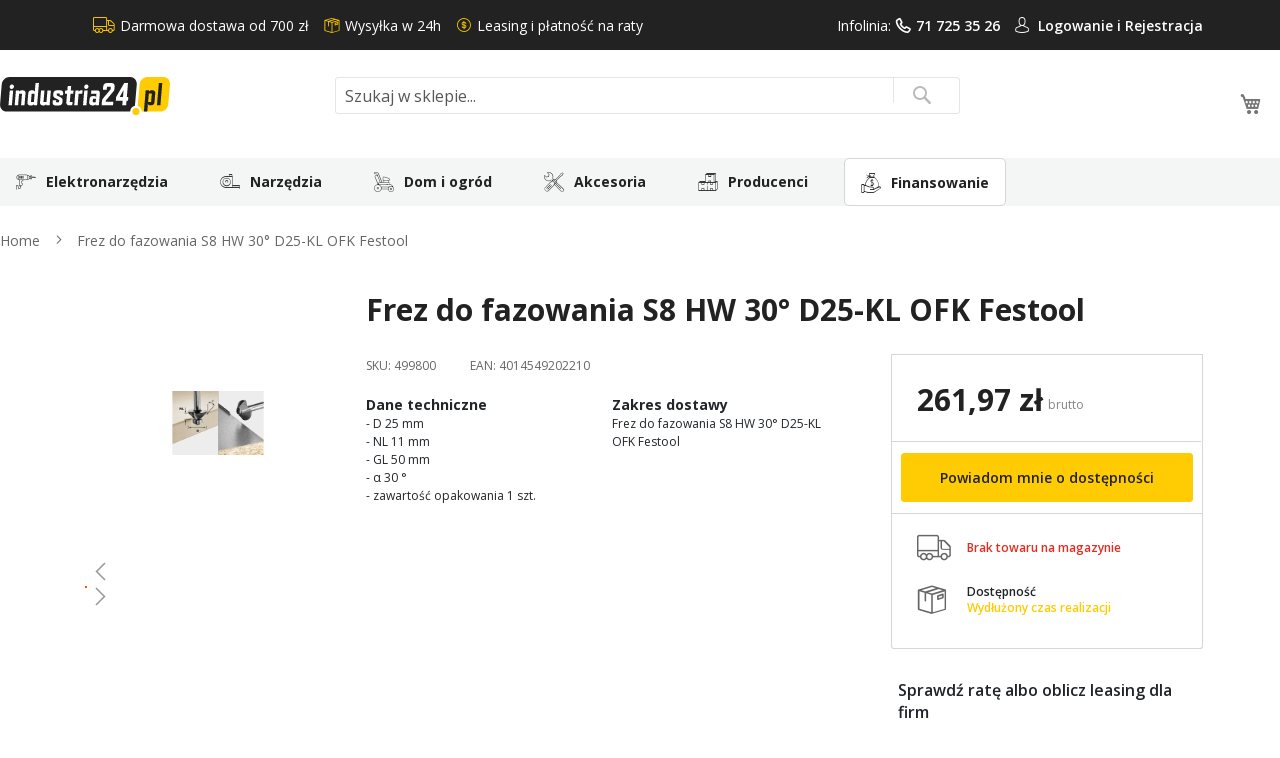

--- FILE ---
content_type: text/html; charset=UTF-8
request_url: https://www.industria24.pl/frez-do-fazowania-s8-hw-30-d25-kl-ofk-festool-499800
body_size: 26201
content:
<!doctype html>
<html lang="pl">
    <head prefix="og: http://ogp.me/ns# fb: http://ogp.me/ns/fb# product: http://ogp.me/ns/product#">
        <script>
    var LOCALE = 'pl\u002DPL';
    var BASE_URL = 'https\u003A\u002F\u002Fwww.industria24.pl\u002F';
    var require = {
        'baseUrl': 'https\u003A\u002F\u002Fwww.industria24.pl\u002Fstatic\u002Fversion1765365746\u002Ffrontend\u002FLocal\u002Fluma_child\u002Fpl_PL'
    };</script>        <meta charset="utf-8"/>
<meta name="title" content="Frez do fazowania S8 HW 30° D25-KL OFK Festool"/>
<meta name="description" content="Frez do fazowania S8 HW 30° D25-KL OFK Festool"/>
<meta name="keywords" content="frez,do,fazowania,s8,hw,30°,d25-kl,ofk,festool,499800"/>
<meta name="robots" content="INDEX,FOLLOW"/>
<meta name="viewport" content="width=device-width, initial-scale=1, maximum-scale=1.0, user-scalable=no"/>
<meta name="format-detection" content="telephone=no"/>
<title>Frez do fazowania S8 HW 30° D25-KL OFK Festool</title>
<link  rel="stylesheet" type="text/css"  media="all" href="https://www.industria24.pl/static/version1765365746/_cache/merged/orig_0e720f9659a9a8531fafc739277bbb21.css" />
<link  rel="stylesheet" type="text/css"  media="screen and (min-width: 768px)" href="https://www.industria24.pl/static/version1765365746/frontend/Local/luma_child/pl_PL/css/styles-l.css" />

<link  rel="stylesheet" type="text/css"  media="all" href="https://www.industria24.pl/static/version1765365746/frontend/Local/luma_child/pl_PL/bootstrap-5/css/bootstrap.min.css" />
<link  rel="stylesheet" type="text/css"  media="all" href="https://www.industria24.pl/static/version1765365746/frontend/Local/luma_child/pl_PL/css/main.css" />
<script  type="text/javascript"  src="https://www.industria24.pl/static/version1765365746/frontend/Local/luma_child/pl_PL/requirejs/require.js"></script>
<script  type="text/javascript"  src="https://www.industria24.pl/static/version1765365746/frontend/Local/luma_child/pl_PL/mage/requirejs/mixins.js"></script>
<script  type="text/javascript"  src="https://www.industria24.pl/static/version1765365746/frontend/Local/luma_child/pl_PL/requirejs-config.js"></script>
<script  type="text/javascript"  src="https://www.industria24.pl/static/version1765365746/frontend/Local/luma_child/pl_PL/Smile_ElasticsuiteTracker/js/tracking.js"></script>
<script  type="text/javascript"  src="https://www.industria24.pl/static/version1765365746/frontend/Local/luma_child/pl_PL/js/menu.js"></script>
<script  type="text/javascript"  src="https://www.industria24.pl/static/version1765365746/frontend/Local/luma_child/pl_PL/Magedelight_Megamenu/js/megamenu/megamenu.js"></script>
<script  type="text/javascript"  src="https://www.industria24.pl/static/version1765365746/frontend/Local/luma_child/pl_PL/Magedelight_Megamenu/js/megamenu/burgermenu.js"></script>
<link rel="preload" as="font" crossorigin="anonymous" href="https://www.industria24.pl/static/version1765365746/frontend/Local/luma_child/pl_PL/fonts/opensans/light/opensans-300.woff2" />
<link rel="preload" as="font" crossorigin="anonymous" href="https://www.industria24.pl/static/version1765365746/frontend/Local/luma_child/pl_PL/fonts/opensans/regular/opensans-400.woff2" />
<link rel="preload" as="font" crossorigin="anonymous" href="https://www.industria24.pl/static/version1765365746/frontend/Local/luma_child/pl_PL/fonts/opensans/semibold/opensans-600.woff2" />
<link rel="preload" as="font" crossorigin="anonymous" href="https://www.industria24.pl/static/version1765365746/frontend/Local/luma_child/pl_PL/fonts/opensans/bold/opensans-700.woff2" />
<link rel="preload" as="font" crossorigin="anonymous" href="https://www.industria24.pl/static/version1765365746/frontend/Local/luma_child/pl_PL/fonts/Luma-Icons.woff2" />
<link  rel="dns-prefetch" href="http://fonts.googleapis.com" />
<link  rel="dns-prefetch" href="//fonts.gstatic.com" />
<link  rel="dns-prefetch" href="//www.google-analytics.com" />
<link  rel="dns-prefetch" href="//www.google.com" />
<link  rel="dns-prefetch" href="//www.googletagmanager.com" />
<link  rel="dns-prefetch" href="//www.facebook.com" />
<link  rel="dns-prefetch" href="//connect.facebook.net" />
<link  rel="icon" type="image/x-icon" href="https://www.industria24.pl/media/favicon/stores/1/favicon_industria24.png" />
<link  rel="shortcut icon" type="image/x-icon" href="https://www.industria24.pl/media/favicon/stores/1/favicon_industria24.png" />
<link  rel="canonical" href="https://www.industria24.pl/frez-do-fazowania-s8-hw-30-d25-kl-ofk-festool-499800" />
        
<!-- <script id="Cookiebot" src="https://consent.cookiebot.com/uc.js" data-cbid="51b600db-9468-452f-ab07-7bc3aca285b3" type="text/javascript" async></script> -->
<script id="Cookiebot" src="https://consent.cookiebot.com/uc.js" data-cbid="795483da-9c0d-4d9c-a26c-b326d1d66d61" type="text/javascript"></script>

<script>
	window.dataLayer = window.dataLayer || [];
	function gtag() {
		dataLayer.push(arguments);
	}
	gtag("consent", "default", {
		ad_user_data: "denied",
		ad_personalization: "denied",
		ad_storage: "denied",
		analytics_storage: "denied",
		functionality_storage: "denied",
		personalization_storage: "denied",
		security_storage: "granted",
		wait_for_update: 500,
	});
	gtag("set", "ads_data_redaction", true);
</script>

<!-- Google Tag Manager -->
<script>(function(w,d,s,l,i){w[l]=w[l]||[];w[l].push({'gtm.start':
new Date().getTime(),event:'gtm.js'});var f=d.getElementsByTagName(s)[0],
j=d.createElement(s),dl=l!='dataLayer'?'&l='+l:'';j.async=true;j.src=
'https://www.googletagmanager.com/gtm.js?id='+i+dl;f.parentNode.insertBefore(j,f);
})(window,document,'script','dataLayer','GTM-TTBWZLC');</script>
<!-- End Google Tag Manager -->

<script>
(function(w,d,s,i,dl){
    w._ceneo = w._ceneo || function () {
        (w._ceneo.e = w._ceneo.e || []).push(arguments);
    };
    dl = dl === undefined ? "dataLayer" : dl;
    var f = d.getElementsByTagName(s)[0],
        j = d.createElement(s);
    j.async = true; //Zmiana z defer na async
    j.src = "https://ssl.ceneo.pl/ct/v5/script.js?accountGuid=" + i + "&t=" + 
        Date.now() + (dl ? "&dl=" + dl : '');
    f.parentNode.insertBefore(j, f);
})(window, document, "script", "08b9c844-c98a-4dff-ba41-1b3ebc72e576");
</script>
<!--
<script type="text/javascript">
var _vbset = _vbset || [];
_vbset.push(['_account', 'VBT-30403-13734']);
_vbset.push(['_domain', 'https://industria24.pl']);
(function() {
	var vbt = document.createElement('script'); vbt.type = 'text/javascript'; vbt.async = true;
	vbt.src = ('https:' == document.location.protocol ? 'https://' : 'http://') + 'www.vbt.io/tracker?_account='+_vbset[0][1]+'&_domain='+_vbset[1][1];var s = document.getElementsByTagName('script')[0]; s.parentNode.insertBefore(vbt, s);
})();
</script>
-->
<meta property="og:type" content="product" />
<meta property="og:title"
      content="Frez&#x20;do&#x20;fazowania&#x20;S8&#x20;HW&#x20;30&#xB0;&#x20;D25-KL&#x20;OFK&#x20;Festool" />
<meta property="og:image"
      content="https://www.industria24.pl/media/catalog/product/cache/5f430d52b257e5f3489e2e52a4de2325/p/k/pkom_bs_t15set_564386_p_01a_19.png" />
<meta property="og:description"
      content="Frez&#x20;do&#x20;fazowania&#x20;S8&#x20;HW&#x20;30&#xB0;&#x20;D25-KL&#x20;OFK&#x20;Festool" />
<meta property="og:url" content="https://www.industria24.pl/frez-do-fazowania-s8-hw-30-d25-kl-ofk-festool-499800" />
    <meta property="product:price:amount" content="261.97"/>
    <meta property="product:price:currency"
      content="PLN"/>
    </head>
    <body data-container="body"
          data-mage-init='{"loaderAjax": {}, "loader": { "icon": "https://www.industria24.pl/static/version1765365746/frontend/Local/luma_child/pl_PL/images/loader-2.gif"}}'
        class="hide-registration-note page-products catalog-product-view product-frez-do-fazowania-s8-hw-30-d25-kl-ofk-festool-499800 page-layout-1column" id="html-body" itemtype="http://schema.org/Product" itemscope="itemscope">
        <!-- Google Tag Manager (noscript) -->
<noscript><iframe src="https://www.googletagmanager.com/ns.html?id=GTM-TTBWZLC"
                  height="0" width="0" style="display:none;visibility:hidden"></iframe></noscript>
<!-- End Google Tag Manager (noscript) -->

<div class="cookie-status-message" id="cookie-status">
    The store will not work correctly when cookies are disabled.</div>
<script type="text&#x2F;javascript">document.querySelector("#cookie-status").style.display = "none";</script>
<script type="text/x-magento-init">
    {
        "*": {
            "cookieStatus": {}
        }
    }
</script>

<script type="text/x-magento-init">
    {
        "*": {
            "mage/cookies": {
                "expires": null,
                "path": "\u002F",
                "domain": ".industria24.pl",
                "secure": true,
                "lifetime": "3600"
            }
        }
    }
</script>
    <noscript>
        <div class="message global noscript">
            <div class="content">
                <p>
                    <strong>Wygląda na to, że JavaScript jest wyłączony w twojej przeglądarce.</strong>
                    <span>
                        By w pełni cieszyć się naszą stroną, upewnij się, że włączyłeś JavaScript w swojej przeglądarce.                    </span>
                </p>
            </div>
        </div>
    </noscript>

<script>
    window.cookiesConfig = window.cookiesConfig || {};
    window.cookiesConfig.secure = true;
</script><script>    require.config({
        map: {
            '*': {
                wysiwygAdapter: 'mage/adminhtml/wysiwyg/tiny_mce/tinymce5Adapter'
            }
        }
    });</script><script>
    require.config({
        paths: {
            googleMaps: 'https\u003A\u002F\u002Fmaps.googleapis.com\u002Fmaps\u002Fapi\u002Fjs\u003Fv\u003D3\u0026key\u003D'
        },
        config: {
            'Magento_PageBuilder/js/utils/map': {
                style: ''
            },
            'Magento_PageBuilder/js/content-type/map/preview': {
                apiKey: '',
                apiKeyErrorMessage: 'You\u0020must\u0020provide\u0020a\u0020valid\u0020\u003Ca\u0020href\u003D\u0027https\u003A\u002F\u002Fwww.industria24.pl\u002Fadminhtml\u002Fsystem_config\u002Fedit\u002Fsection\u002Fcms\u002F\u0023cms_pagebuilder\u0027\u0020target\u003D\u0027_blank\u0027\u003EGoogle\u0020Maps\u0020API\u0020key\u003C\u002Fa\u003E\u0020to\u0020use\u0020a\u0020map.'
            },
            'Magento_PageBuilder/js/form/element/map': {
                apiKey: '',
                apiKeyErrorMessage: 'You\u0020must\u0020provide\u0020a\u0020valid\u0020\u003Ca\u0020href\u003D\u0027https\u003A\u002F\u002Fwww.industria24.pl\u002Fadminhtml\u002Fsystem_config\u002Fedit\u002Fsection\u002Fcms\u002F\u0023cms_pagebuilder\u0027\u0020target\u003D\u0027_blank\u0027\u003EGoogle\u0020Maps\u0020API\u0020key\u003C\u002Fa\u003E\u0020to\u0020use\u0020a\u0020map.'
            },
        }
    });
</script>

<script>
    require.config({
        shim: {
            'Magento_PageBuilder/js/utils/map': {
                deps: ['googleMaps']
            }
        }
    });
</script>
<div class="page-wrapper">
<meta http-equiv="Content-Security-Policy" content="style-src 'self' https://fonts.googleapis.com; font-src 'self' https://fonts.gstatic.com">

<div class="top">
    <div class="container">
        <div class="box-width main-fix head-position clearfix">
            <div class="row clearfix">
                <div class="header-icons content-header-top">
                    <div class="d-flex">
                        <div class="text-top icon_1">Darmowa dostawa od 700 zł</div>
                        <div class="text-top icon_2">Wysyłka w 24h</div>
                        <div class="me-auto text-top icon_3">Leasing i płatność na raty</div>

                        <div class="text-top">
                            <div class="text-account">Infolinia: <a class="icon_4" href="tel:717253526">71 725 35 26</a></div>
                        </div>
                        <div class="text-top text-user-account icon_5">
                                                            <a href="/customer/account/login/">Logowanie i </a>
                                <a href="/customer/account/create/">Rejestracja</a>
                                                    </div>
                    </div>
                </div>
            </div>
        </div>
    </div>
</div>
<link  rel="stylesheet" type="text/css"  media="all" href="https://cdnjs.cloudflare.com/ajax/libs/bxslider/4.2.15/jquery.bxslider.css" />
<script src="https://code.jquery.com/jquery-3.6.0.min.js"></script>
<script type="text/javascript" src="https://cdnjs.cloudflare.com/ajax/libs/bxslider/4.2.15/jquery.bxslider.min.js"></script>

<script>
    function SygmaCalcMain() {
        var zmienneM = document.getElementById('bnpcalcM');
        BNPTYPEM = zmienneM.dataset.bnptype;
        scartM = zmienneM.dataset.scart;
        SYGMAIDM = zmienneM.dataset.bnpid;
        window.open('https://irata.bnpparibas.pl/eshop-form/calc?RequestedAmount='+scartM+'&AgreementNo='+SYGMAIDM+'&CreditType='+BNPTYPEM, 'SygmaCalc', 'directories=no,location=no,menubar=no,resizable=yes,scrollbars=yes,status=no,toolbar=no');
    }
    jQuery(document).ready(function($) {
        $('.pagebuilder-slider').bxSlider({
            auto: true,
            pager: true,
			speed: 1500,
			pause: 8000,
            controls: true,
            infiniteLoop: true,
            minSlides: 1,
            maxSlides: 4,
            moveSlides: 1,
            preloadImages: 'all'
        });
    });
</script><header class="page-header"><div class="header content"><div class="col-12 columns">
    <a class="logo col-lg-3"
       href="https://www.industria24.pl/"
       title="Industria24 - sklep z narzędziami"
       aria-label="store logo">
        <img src="https://www.industria24.pl/media/logo.svg"
             title="Industria24&#x20;-&#x20;sklep&#x20;z&#x20;narz&#x0119;dziami"
             alt="Industria24&#x20;-&#x20;sklep&#x20;z&#x20;narz&#x0119;dziami"
            width="170"                    />
    </a>

    <div class="menu-button">
        <span data-action="toggle-nav" class="action nav-toggle"><span></span></span>
    </div>


<div class="block block-search">
    <div class="block block-title">
        <strong>Search</strong>
    </div>

    <div class="block block-content">
        <form
            id="minisearch-form-top-search"
            class="form minisearch"
            action="https://www.industria24.pl/catalogsearch/result/"
            method="get"
        >
            <div class="field search">
                <label class="label active" for="minisearch-input-top-search" data-role="minisearch-label">
                    <span>Search</span>
                </label>

                <div class="control">
                    <input
                        id="minisearch-input-top-search"
                        type="text"
                        name="q"
                        value=""
                        placeholder="Szukaj w sklepie..."
                        class="input-text"
                        maxlength="128"
                        role="combobox"
                        aria-haspopup="false"
                        aria-autocomplete="both"
                        aria-expanded="false"
                        autocomplete="off"
                        data-block="autocomplete-form"
                        data-mage-init="&#x7B;&quot;quickSearch&quot;&#x3A;&#x7B;&quot;formSelector&quot;&#x3A;&quot;&#x23;minisearch-form-top-search&quot;,&quot;url&quot;&#x3A;&quot;https&#x3A;&#x5C;&#x2F;&#x5C;&#x2F;www.industria24.pl&#x5C;&#x2F;search&#x5C;&#x2F;ajax&#x5C;&#x2F;suggest&#x5C;&#x2F;&quot;,&quot;destinationSelector&quot;&#x3A;&quot;&#x23;minisearch-autocomplete-top-search&quot;,&quot;templates&quot;&#x3A;&#x7B;&quot;term&quot;&#x3A;&#x7B;&quot;title&quot;&#x3A;&quot;Szukane&#x20;has&#x5C;u0142o&quot;,&quot;template&quot;&#x3A;&quot;Smile_ElasticsuiteCore&#x5C;&#x2F;autocomplete&#x5C;&#x2F;term&quot;&#x7D;,&quot;product&quot;&#x3A;&#x7B;&quot;title&quot;&#x3A;&quot;Produkty&quot;,&quot;template&quot;&#x3A;&quot;Smile_ElasticsuiteCatalog&#x5C;&#x2F;autocomplete&#x5C;&#x2F;product&quot;&#x7D;,&quot;category&quot;&#x3A;&#x7B;&quot;title&quot;&#x3A;&quot;Kategorie&quot;,&quot;template&quot;&#x3A;&quot;Smile_ElasticsuiteCatalog&#x5C;&#x2F;autocomplete&#x5C;&#x2F;category&quot;&#x7D;,&quot;product_attribute&quot;&#x3A;&#x7B;&quot;title&quot;&#x3A;&quot;Cechy&quot;,&quot;template&quot;&#x3A;&quot;Smile_ElasticsuiteCatalog&#x5C;&#x2F;autocomplete&#x5C;&#x2F;product-attribute&quot;,&quot;titleRenderer&quot;&#x3A;&quot;Smile_ElasticsuiteCatalog&#x5C;&#x2F;js&#x5C;&#x2F;autocomplete&#x5C;&#x2F;product-attribute&quot;&#x7D;&#x7D;,&quot;priceFormat&quot;&#x3A;&#x7B;&quot;pattern&quot;&#x3A;&quot;&#x25;s&#x5C;u00a0z&#x5C;u0142&quot;,&quot;precision&quot;&#x3A;2,&quot;requiredPrecision&quot;&#x3A;2,&quot;decimalSymbol&quot;&#x3A;&quot;,&quot;,&quot;groupSymbol&quot;&#x3A;&quot;&#x5C;u00a0&quot;,&quot;groupLength&quot;&#x3A;3,&quot;integerRequired&quot;&#x3A;false&#x7D;,&quot;minSearchLength&quot;&#x3A;&quot;2&quot;&#x7D;&#x7D;"
                    />

                    <div id="minisearch-autocomplete-top-search" class="search-autocomplete"></div>

                                    </div>
            </div>

            <div class="actions">
                <button
                    type="submit"
                    title="Search"
                    class="action search"
                >
                    <span>Search</span>
                </button>
            </div>
        </form>
    </div>
</div>

<div data-block="minicart" class="minicart-wrapper">
    <a class="action showcart" href="https://www.industria24.pl/checkout/cart/"
       data-bind="scope: 'minicart_content'">
        <span class="text">Mój koszyk</span>
        <span class="counter qty empty"
              data-bind="css: { empty: !!getCartParam('summary_count') == false && !isLoading() },
               blockLoader: isLoading">
            <span class="counter-number">
                <!-- ko if: getCartParam('summary_count') -->
                <!-- ko text: getCartParam('summary_count').toLocaleString(window.LOCALE) --><!-- /ko -->
                <!-- /ko -->
            </span>
            <span class="counter-label">
            <!-- ko if: getCartParam('summary_count') -->
                <!-- ko text: getCartParam('summary_count').toLocaleString(window.LOCALE) --><!-- /ko -->
                <!-- ko i18n: 'items' --><!-- /ko -->
            <!-- /ko -->
            </span>
        </span>
    </a>
            <div class="block block-minicart"
             data-role="dropdownDialog"
             data-mage-init='{"dropdownDialog":{
                "appendTo":"[data-block=minicart]",
                "triggerTarget":".showcart",
                "timeout": "2000",
                "closeOnMouseLeave": false,
                "closeOnEscape": true,
                "triggerClass":"active",
                "parentClass":"active",
                "buttons":[]}}'>
            <div id="minicart-content-wrapper" data-bind="scope: 'minicart_content'">
                <!-- ko template: getTemplate() --><!-- /ko -->
            </div>
                    </div>
        <script>window.checkout = {"shoppingCartUrl":"https:\/\/www.industria24.pl\/checkout\/cart\/","checkoutUrl":"https:\/\/www.industria24.pl\/checkout\/","updateItemQtyUrl":"https:\/\/www.industria24.pl\/checkout\/sidebar\/updateItemQty\/","removeItemUrl":"https:\/\/www.industria24.pl\/checkout\/sidebar\/removeItem\/","imageTemplate":"Magento_Catalog\/product\/image_with_borders","baseUrl":"https:\/\/www.industria24.pl\/","minicartMaxItemsVisible":3,"websiteId":"1","maxItemsToDisplay":10,"storeId":"1","storeGroupId":"1","customerLoginUrl":"https:\/\/www.industria24.pl\/customer\/account\/login\/referer\/aHR0cHM6Ly93d3cuaW5kdXN0cmlhMjQucGwvZnJlei1kby1mYXpvd2FuaWEtczgtaHctMzAtZDI1LWtsLW9may1mZXN0b29sLTQ5OTgwMA~~\/","isRedirectRequired":false,"autocomplete":"off","captcha":{"user_login":{"isCaseSensitive":false,"imageHeight":50,"imageSrc":"","refreshUrl":"https:\/\/www.industria24.pl\/captcha\/refresh\/","isRequired":false,"timestamp":1769296808}}}</script>    <script type="text/x-magento-init">
    {
        "[data-block='minicart']": {
            "Magento_Ui/js/core/app": {"components":{"minicart_content":{"children":{"subtotal.container":{"children":{"subtotal":{"children":{"subtotal.totals":{"config":{"display_cart_subtotal_incl_tax":1,"display_cart_subtotal_excl_tax":0,"template":"Magento_Tax\/checkout\/minicart\/subtotal\/totals"},"children":{"subtotal.totals.msrp":{"component":"Magento_Msrp\/js\/view\/checkout\/minicart\/subtotal\/totals","config":{"displayArea":"minicart-subtotal-hidden","template":"Magento_Msrp\/checkout\/minicart\/subtotal\/totals"}}},"component":"Magento_Tax\/js\/view\/checkout\/minicart\/subtotal\/totals"}},"component":"uiComponent","config":{"template":"Magento_Checkout\/minicart\/subtotal"}}},"component":"uiComponent","config":{"displayArea":"subtotalContainer"}},"item.renderer":{"component":"Magento_Checkout\/js\/view\/cart-item-renderer","config":{"displayArea":"defaultRenderer","template":"Magento_Checkout\/minicart\/item\/default"},"children":{"item.image":{"component":"Magento_Catalog\/js\/view\/image","config":{"template":"Magento_Catalog\/product\/image","displayArea":"itemImage"}},"checkout.cart.item.price.sidebar":{"component":"uiComponent","config":{"template":"Magento_Checkout\/minicart\/item\/price","displayArea":"priceSidebar"}}}},"extra_info":{"component":"uiComponent","config":{"displayArea":"extraInfo"}},"promotion":{"component":"uiComponent","config":{"displayArea":"promotion"}}},"config":{"itemRenderer":{"default":"defaultRenderer","simple":"defaultRenderer","virtual":"defaultRenderer"},"template":"Magento_Checkout\/minicart\/content"},"component":"Magento_Checkout\/js\/view\/minicart"}},"types":[]}        },
        "*": {
            "Magento_Ui/js/block-loader": "https\u003A\u002F\u002Fwww.industria24.pl\u002Fstatic\u002Fversion1765365746\u002Ffrontend\u002FLocal\u002Fluma_child\u002Fpl_PL\u002Fimages\u002Floader\u002D1.gif"
        }
    }
    </script>
</div>
</div></header>    <div class="sections nav-sections">
                <div class="section-items nav-sections-items"
             data-mage-init='{"tabs":{"openedState":"active"}}'>
                                            <div class="section-item-title nav-sections-item-title"
                     data-role="collapsible">
                    <a class="nav-sections-item-switch"
                       data-toggle="switch" href="#store.menu">
                        Menu                    </a>
                </div>
                <div class="section-item-content nav-sections-item-content"
                     id="store.menu"
                     data-role="content">
                    
<div class="menu-container horizontal-menu">
    <div data-action="navigation" class="menu horizontal left ">
        <ul class="md-top-menu-items">
            <li class=" thumb-elektronarzedzia dropdown menu-dropdown-icon category-item nav-408"> <a href="https://www.industria24.pl/elektronarzedzia"> <span class="megaitemicons"></span> Elektronarzędzia </a> <ul class="animated fadeIn column1 " style="animation-duration: 0.7s;"> <li class="megaStaticBlock menu-content "> <ul class="column4 child-level-1"><li class="category-item nav-408-186 "><a href="https://www.industria24.pl/elektronarzedzia/agregaty-pradotworcze">Agregaty prądotwórcze</a></li><li class="category-item nav-408-16 "><a href="https://www.industria24.pl/elektronarzedzia/bruzdownice">Bruzdownice</a><ul class="child-level-2"><li class="category-item nav-408-765 "><a href="https://www.industria24.pl/elektronarzedzia/bruzdownice/bruzdownice-do-betonu">Bruzdownice do betonu</a></li><li class="category-item nav-408-768 "><a href="https://www.industria24.pl/elektronarzedzia/bruzdownice/bruzdownice-do-kabli">Bruzdownice do kabli</a></li></ul></li><li class="category-item nav-408-510 "><a href="https://www.industria24.pl/elektronarzedzia/dlutownice">Dłutownice</a></li><li class="category-item nav-408-617 "><a href="https://www.industria24.pl/elektronarzedzia/frezarki">Frezarki</a><ul class="child-level-2"><li class="category-item nav-408-760 "><a href="https://www.industria24.pl/elektronarzedzia/frezarki/frezarki-do-drewna">Frezarki do drewna</a></li><li class="category-item nav-408-761 "><a href="https://www.industria24.pl/elektronarzedzia/frezarki/frezarki-do-metalu">Frezarki do metalu</a></li></ul></li><li class="category-item nav-408-23 "><a href="https://www.industria24.pl/elektronarzedzia/gwintownice">Gwintownice</a></li><li class="category-item nav-408-22 "><a href="https://www.industria24.pl/elektronarzedzia/gwinciarki">Gwinciarki</a></li><li class="category-item nav-408-632 "><a href="https://www.industria24.pl/elektronarzedzia/gwozdziarki">Gwoździarki</a></li><li class="category-item nav-408-25 "><a href="https://www.industria24.pl/elektronarzedzia/klucze-udarowe">Klucze udarowe</a></li><li class="category-item nav-408-630 "><a href="https://www.industria24.pl/elektronarzedzia/kompresory">Kompresory</a></li><li class="category-item nav-408-27 "><a href="https://www.industria24.pl/elektronarzedzia/mieszarki-i-mieszalniki">Mieszarki i mieszalniki</a></li><li class="category-item nav-408-618 "><a href="https://www.industria24.pl/elektronarzedzia/mloty-udarowo-obrotowe-mlotowiertarki">Młoty udarowo-obrotowe/młotowiertarki</a></li><li class="category-item nav-408-629 "><a href="https://www.industria24.pl/elektronarzedzia/mloty-wyburzeniowe-udarowe">Młoty wyburzeniowe / udarowe</a></li><li class="category-item nav-408-448 "><a href="https://www.industria24.pl/elektronarzedzia/nagrzewnice">Nagrzewnice</a></li><li class="category-item nav-408-636 "><a href="https://www.industria24.pl/elektronarzedzia/czyszczenie-rur-i-kanalizacji">Czyszczenie rur i kanalizacji</a></li><li class="category-item nav-408-597 "><a href="https://www.industria24.pl/elektronarzedzia/narzedzia-wielofunkcyjne">Narzędzia wielofunkcyjne</a></li><li class="category-item nav-408-626 "><a href="https://www.industria24.pl/elektronarzedzia/nitownice">Nitownice</a></li><li class="category-item nav-408-619 "><a href="https://www.industria24.pl/elektronarzedzia/nozyce-elektryczne-do-blachy">Nożyce elektryczne do blachy</a></li><li class="category-item nav-408-628 "><a href="https://www.industria24.pl/elektronarzedzia/odciagi-wiorow">Odciągi wiórów</a></li><li class="category-item nav-408-40 "><a href="https://www.industria24.pl/elektronarzedzia/odkurzacze">Odkurzacze</a><ul class="child-level-2"><li class="category-item nav-408-762 "><a href="https://www.industria24.pl/elektronarzedzia/odkurzacze/odkurzacze-przemyslowe">Odkurzacze przemysłowe</a></li><li class="category-item nav-408-767 "><a href="https://www.industria24.pl/elektronarzedzia/odkurzacze/odkurzacze-samochodowe">Odkurzacze samochodowe</a></li></ul></li><li class="category-item nav-408-41 "><a href="https://www.industria24.pl/elektronarzedzia/opalarki">Opalarki</a><ul class="child-level-2"><li class="category-item nav-408-766 "><a href="https://www.industria24.pl/elektronarzedzia/opalarki/opalarki-elektryczne">Opalarki elektryczne</a></li></ul></li><li class="category-item nav-408-627 "><a href="https://www.industria24.pl/elektronarzedzia/ostrzalki">Ostrzałki</a></li><li class="category-item nav-408-620 "><a href="https://www.industria24.pl/elektronarzedzia/pilarki-i-pily">Pilarki i piły</a></li><li class="category-item nav-408-74 "><a href="https://www.industria24.pl/elektronarzedzia/polerki">Polerki</a></li><li class="category-item nav-408-63 "><a href="https://www.industria24.pl/elektronarzedzia/przecinarki">Przecinarki</a></li><li class="category-item nav-408-607 "><a href="https://www.industria24.pl/elektronarzedzia/radia-budowlane">Radia budowlane</a></li><li class="category-item nav-408-68 "><a href="https://www.industria24.pl/elektronarzedzia/pistolety">Pistolety</a></li><li class="category-item nav-408-69 "><a href="https://www.industria24.pl/elektronarzedzia/strugi">Strugi</a><ul class="child-level-2"><li class="category-item nav-408-70 "><a href="https://www.industria24.pl/elektronarzedzia/strugi/strugi-elektryczne">Strugi elektryczne</a></li><li class="category-item nav-408-71 "><a href="https://www.industria24.pl/elektronarzedzia/strugi/strugi-akumulatorowe">Strugi akumulatorowe</a></li><li class="category-item nav-408-1170 "><a href="https://www.industria24.pl/elektronarzedzia/strugi/grubosciowki">Grubościówki</a></li></ul></li><li class="category-item nav-408-73 "><a href="https://www.industria24.pl/elektronarzedzia/szlifierki">Szlifierki</a><ul class="child-level-2"><li class="category-item nav-408-75 "><a href="https://www.industria24.pl/elektronarzedzia/szlifierki/pilniki-tasmowe">Pilniki taśmowe</a></li><li class="category-item nav-408-76 "><a href="https://www.industria24.pl/elektronarzedzia/szlifierki/szlifierki-do-betonu">Szlifierki do betonu</a></li><li class="category-item nav-408-86 "><a href="https://www.industria24.pl/elektronarzedzia/szlifierki/szlifierki-katowe">Szlifierki kątowe</a></li><li class="category-item nav-408-87 "><a href="https://www.industria24.pl/elektronarzedzia/szlifierki/szlifierki-mimosrodowe">Szlifierki mimośrodowe</a></li><li class="category-item nav-408-88 "><a href="https://www.industria24.pl/elektronarzedzia/szlifierki/szlifierki-do-gladzi-gipsowych">Szlifierki do gładzi gipsowych</a></li><li class="category-item nav-408-90 "><a href="https://www.industria24.pl/elektronarzedzia/szlifierki/szlifierki-oscylacyjne">Szlifierki oscylacyjne</a></li><li class="category-item nav-408-92 "><a href="https://www.industria24.pl/elektronarzedzia/szlifierki/szlifierki-proste">Szlifierki proste</a></li><li class="category-item nav-408-93 "><a href="https://www.industria24.pl/elektronarzedzia/szlifierki/szlifierki-rotacyjne">Szlifierki rotacyjne</a></li><li class="category-item nav-408-511 "><a href="https://www.industria24.pl/elektronarzedzia/szlifierki/szlifierki-szczotkowe">Szlifierki szczotkowe</a></li><li class="category-item nav-408-95 "><a href="https://www.industria24.pl/elektronarzedzia/szlifierki/szlifierki-stolowe">Szlifierki stołowe</a></li><li class="category-item nav-408-96 "><a href="https://www.industria24.pl/elektronarzedzia/szlifierki/szlifierki-tasmowe">Szlifierki taśmowe</a></li><li class="category-item nav-408-518 "><a href="https://www.industria24.pl/elektronarzedzia/szlifierki/satyniarki">Satyniarki</a></li><li class="category-item nav-408-621 "><a href="https://www.industria24.pl/elektronarzedzia/szlifierki/szlifierki-akumulatorowe">Szlifierki akumulatorowe</a></li></ul></li><li class="category-item nav-408-631 "><a href="https://www.industria24.pl/elektronarzedzia/sztyfciarki">Sztyfciarki</a></li><li class="category-item nav-408-635 "><a href="https://www.industria24.pl/elektronarzedzia/ukosowarki">Ukosowarki</a></li><li class="category-item nav-408-111 "><a href="https://www.industria24.pl/elektronarzedzia/wkretarki">Wkrętarki</a><ul class="child-level-2"><li class="category-item nav-408-116 "><a href="https://www.industria24.pl/elektronarzedzia/wkretarki/wkretarki-udarowe">Wkrętarki udarowe</a></li><li class="category-item nav-408-507 "><a href="https://www.industria24.pl/elektronarzedzia/wkretarki/wiertarko-wkretarki">Wiertarko-wkrętarki</a></li></ul></li><li class="category-item nav-408-638 "><a href="https://www.industria24.pl/elektronarzedzia/wykrywacze">Wykrywacze</a></li><li class="category-item nav-408-119 "><a href="https://www.industria24.pl/elektronarzedzia/wyrzynarki">Wyrzynarki</a><ul class="child-level-2"><li class="category-item nav-408-120 "><a href="https://www.industria24.pl/elektronarzedzia/wyrzynarki/wyrzynarki-elektryczne">Wyrzynarki elektryczne</a></li><li class="category-item nav-408-121 "><a href="https://www.industria24.pl/elektronarzedzia/wyrzynarki/wyrzynarki-akumulatorowe">Wyrzynarki akumulatorowe</a></li></ul></li><li class="category-item nav-408-623 "><a href="https://www.industria24.pl/elektronarzedzia/wiertarki">Wiertarki</a></li><li class="category-item nav-408-625 "><a href="https://www.industria24.pl/elektronarzedzia/wiertnice">Wiertnice</a></li><li class="category-item nav-408-637 "><a href="https://www.industria24.pl/elektronarzedzia/zaciskarki-i-prasy">Zaciskarki i prasy</a></li><li class="category-item nav-408-624 "><a href="https://www.industria24.pl/elektronarzedzia/zakretarki-udarowe">Zakrętarki udarowe</a></li><li class="category-item nav-408-123 "><a href="https://www.industria24.pl/elektronarzedzia/zszywacze">Zszywacze</a><ul class="child-level-2"><li class="category-item nav-408-515 "><a href="https://www.industria24.pl/elektronarzedzia/zszywacze/zszywacze-elektryczne">Zszywacze elektryczne</a></li><li class="category-item nav-408-516 "><a href="https://www.industria24.pl/elektronarzedzia/zszywacze/zszywacze-akumulatorowe">Zszywacze akumulatorowe</a></li><li class="category-item nav-408-903 "><a href="https://www.industria24.pl/elektronarzedzia/zszywacze/zszywacze-pneumatyczne">Zszywacze pneumatyczne</a></li><li class="category-item nav-408-904 "><a href="https://www.industria24.pl/elektronarzedzia/zszywacze/zszywacze-do-drewna">Zszywacze do drewna</a></li><li class="category-item nav-408-905 "><a href="https://www.industria24.pl/elektronarzedzia/zszywacze/zszywacze-tapicerskie">Zszywacze tapicerskie</a></li><li class="category-item nav-408-907 "><a href="https://www.industria24.pl/elektronarzedzia/zszywacze/zszywacze-do-kartonow">Zszywacze do kartonów</a></li></ul></li><li class="category-item nav-408-122 "><a href="https://www.industria24.pl/elektronarzedzia/agregaty-malarskie">Agregaty malarskie</a></li><li class="category-item nav-408-1131 "><a href="https://www.industria24.pl/elektronarzedzia/tokarki">Tokarki</a></li><li class="category-item nav-408-1169 "><a href="https://www.industria24.pl/elektronarzedzia/zageszczarki">Zagęszczarki</a></li><li class="category-item nav-408-1175 "><a href="https://www.industria24.pl/elektronarzedzia/wibratory">Wibratory</a><ul class="child-level-2"><li class="category-item nav-408-1177 "><a href="https://www.industria24.pl/elektronarzedzia/wibratory/wibratory-do-betonu">Wibratory do betonu</a></li><li class="category-item nav-408-1176 "><a href="https://www.industria24.pl/elektronarzedzia/wibratory/wibratory-do-plytek">Wibratory do płytek</a></li></ul></li><li class="category-item nav-408-1185 "><a href="https://www.industria24.pl/elektronarzedzia/ukosnice">Ukośnice</a></li><li class="category-item nav-408-1188 "><a href="https://www.industria24.pl/elektronarzedzia/oczyszczacze-powietrza">Oczyszczacze powietrza</a></li></ul> </li> </ul> </li><li class=" thumb-narzedzia dropdown menu-dropdown-icon category-item nav-409"> <a href="https://www.industria24.pl/narzedzia"> <span class="megaitemicons"></span> Narzędzia </a> <ul class="animated fadeIn column1 " style="animation-duration: 0.7s;"> <li class="megaStaticBlock menu-content "> <ul class="column4 child-level-1"><li class="category-item nav-409-6 "><a href="https://www.industria24.pl/narzedzia/narzedzia-pomiarowe">Narzędzia pomiarowe</a><ul class="child-level-2"><li class="category-item nav-409-146 "><a href="https://www.industria24.pl/narzedzia/narzedzia-pomiarowe/dalmierze">Dalmierze</a></li><li class="category-item nav-409-1034 "><a href="https://www.industria24.pl/narzedzia/narzedzia-pomiarowe/drogomierze">Drogomierze</a></li><li class="category-item nav-409-556 "><a href="https://www.industria24.pl/narzedzia/narzedzia-pomiarowe/kamery-inspekcyjne">Kamery inspekcyjne</a></li><li class="category-item nav-409-658 "><a href="https://www.industria24.pl/narzedzia/narzedzia-pomiarowe/kamery-termowizyjne">Kamery termowizyjne</a></li><li class="category-item nav-409-162 "><a href="https://www.industria24.pl/narzedzia/narzedzia-pomiarowe/katomierze">Kątomierze</a></li><li class="category-item nav-409-656 "><a href="https://www.industria24.pl/narzedzia/narzedzia-pomiarowe/katowniki">Kątowniki</a></li><li class="category-item nav-409-662 "><a href="https://www.industria24.pl/narzedzia/narzedzia-pomiarowe/kredy-traserskie">Kredy traserskie</a></li><li class="category-item nav-409-150 "><a href="https://www.industria24.pl/narzedzia/narzedzia-pomiarowe/lasery">Lasery</a></li><li class="category-item nav-409-160 "><a href="https://www.industria24.pl/narzedzia/narzedzia-pomiarowe/miary-i-tasmy-miernicze">Miary i taśmy miernicze</a></li><li class="category-item nav-409-659 "><a href="https://www.industria24.pl/narzedzia/narzedzia-pomiarowe/mierniki-wilgotnosci">Mierniki wilgotności</a></li><li class="category-item nav-409-664 "><a href="https://www.industria24.pl/narzedzia/narzedzia-pomiarowe/piony-murarskie">Piony murarskie</a></li><li class="category-item nav-409-1032 "><a href="https://www.industria24.pl/narzedzia/narzedzia-pomiarowe/pirometry">Pirometry</a></li><li class="category-item nav-409-657 "><a href="https://www.industria24.pl/narzedzia/narzedzia-pomiarowe/pompy-do-prob-cisnieniowych">Pompy do prób ciśnieniowych</a></li><li class="category-item nav-409-1164 "><a href="https://www.industria24.pl/narzedzia/narzedzia-pomiarowe/poziomnice-i-laty">Poziomnice i łaty</a></li><li class="category-item nav-409-156 "><a href="https://www.industria24.pl/narzedzia/narzedzia-pomiarowe/przymiary">Przymiary</a></li><li class="category-item nav-409-158 "><a href="https://www.industria24.pl/narzedzia/narzedzia-pomiarowe/statywy">Statywy</a></li><li class="category-item nav-409-159 "><a href="https://www.industria24.pl/narzedzia/narzedzia-pomiarowe/suwmiarki">Suwmiarki</a></li><li class="category-item nav-409-661 "><a href="https://www.industria24.pl/narzedzia/narzedzia-pomiarowe/szczelinomierze">Szczelinomierze</a></li><li class="category-item nav-409-663 "><a href="https://www.industria24.pl/narzedzia/narzedzia-pomiarowe/sznury-murarskie">Sznury murarskie</a></li><li class="category-item nav-409-665 "><a href="https://www.industria24.pl/narzedzia/narzedzia-pomiarowe/sznury-traserskie">Sznury traserskie</a></li><li class="category-item nav-409-660 "><a href="https://www.industria24.pl/narzedzia/narzedzia-pomiarowe/tyczki-geodezyjne">Tyczki geodezyjne</a></li></ul></li><li class="category-item nav-409-639 "><a href="https://www.industria24.pl/narzedzia/narzedzia-reczne">Narzędzia ręczne</a><ul class="child-level-2"><li class="category-item nav-409-643 "><a href="https://www.industria24.pl/narzedzia/narzedzia-reczne/chwytaki-i-przyssawki">Chwytaki i przyssawki</a></li><li class="category-item nav-409-217 "><a href="https://www.industria24.pl/narzedzia/narzedzia-reczne/dluta-reczne">Dłuta ręczne</a></li><li class="category-item nav-409-640 "><a href="https://www.industria24.pl/narzedzia/narzedzia-reczne/drabiny">Drabiny</a></li><li class="category-item nav-409-218 "><a href="https://www.industria24.pl/narzedzia/narzedzia-reczne/gwintowniki">Gwintowniki</a></li><li class="category-item nav-409-219 "><a href="https://www.industria24.pl/narzedzia/narzedzia-reczne/imadla">Imadła</a></li><li class="category-item nav-409-220 "><a href="https://www.industria24.pl/narzedzia/narzedzia-reczne/klucze">Klucze</a></li><li class="category-item nav-409-642 "><a href="https://www.industria24.pl/narzedzia/narzedzia-reczne/kombinerki">Kombinerki</a></li><li class="category-item nav-409-547 "><a href="https://www.industria24.pl/narzedzia/narzedzia-reczne/lomy">Łomy</a></li><li class="category-item nav-409-229 "><a href="https://www.industria24.pl/narzedzia/narzedzia-reczne/mlotki">Młotki</a></li><li class="category-item nav-409-230 "><a href="https://www.industria24.pl/narzedzia/narzedzia-reczne/narzynki">Narzynki</a></li><li class="category-item nav-409-649 "><a href="https://www.industria24.pl/narzedzia/narzedzia-reczne/nitownice-reczne">Nitownice ręczne</a></li><li class="category-item nav-409-1165 "><a href="https://www.industria24.pl/narzedzia/narzedzia-reczne/noze">Noże</a></li><li class="category-item nav-409-644 "><a href="https://www.industria24.pl/narzedzia/narzedzia-reczne/nozyce">Nożyce</a></li><li class="category-item nav-409-1152 "><a href="https://www.industria24.pl/narzedzia/narzedzia-reczne/obcinaki">Obcinaki</a></li><li class="category-item nav-409-1091 "><a href="https://www.industria24.pl/narzedzia/narzedzia-reczne/pace-i-kielnie">Pace i kielnie</a></li><li class="category-item nav-409-234 "><a href="https://www.industria24.pl/narzedzia/narzedzia-reczne/pilniki">Pilniki</a></li><li class="category-item nav-409-235 "><a href="https://www.industria24.pl/narzedzia/narzedzia-reczne/pily-reczne">Piły ręczne</a></li><li class="category-item nav-409-651 "><a href="https://www.industria24.pl/narzedzia/narzedzia-reczne/pistolety-do-pianki">Pistolety do pianki</a></li><li class="category-item nav-409-236 "><a href="https://www.industria24.pl/narzedzia/narzedzia-reczne/przecinaki-do-metalu-slusarkie">Przecinaki do metalu, ślusarkie</a></li><li class="category-item nav-409-652 "><a href="https://www.industria24.pl/narzedzia/narzedzia-reczne/przecinarki-reczne">Przecinarki ręczne</a></li><li class="category-item nav-409-653 "><a href="https://www.industria24.pl/narzedzia/narzedzia-reczne/skrobaki">Skrobaki</a></li><li class="category-item nav-409-237 "><a href="https://www.industria24.pl/narzedzia/narzedzia-reczne/szczypce">Szczypce</a></li><li class="category-item nav-409-654 "><a href="https://www.industria24.pl/narzedzia/narzedzia-reczne/tasmy-malarskie">Taśmy malarskie</a></li><li class="category-item nav-409-243 "><a href="https://www.industria24.pl/narzedzia/narzedzia-reczne/wkretaki-wykretaki-wybijaki">Wkrętaki, wykrętaki, wybijaki</a></li><li class="category-item nav-409-655 "><a href="https://www.industria24.pl/narzedzia/narzedzia-reczne/wyciskacze-do-silikonu">Wyciskacze do silikonu</a></li><li class="category-item nav-409-641 "><a href="https://www.industria24.pl/narzedzia/narzedzia-reczne/zestawy-naprawcze">Zestawy naprawcze</a></li><li class="category-item nav-409-574 "><a href="https://www.industria24.pl/narzedzia/narzedzia-reczne/zestawy-narzedzi">Zestawy narzędzi</a></li><li class="category-item nav-409-460 "><a href="https://www.industria24.pl/narzedzia/narzedzia-reczne/zaciski-sciski">Zaciski, ściski</a></li><li class="category-item nav-409-650 "><a href="https://www.industria24.pl/narzedzia/narzedzia-reczne/zszywacze-reczne">Zszywacze ręczne</a></li></ul></li><li class="category-item nav-409-667 "><a href="https://www.industria24.pl/narzedzia/narzedzia-motoryzacyjne">Narzędzia motoryzacyjne</a><ul class="child-level-2"><li class="category-item nav-409-668 "><a href="https://www.industria24.pl/narzedzia/narzedzia-motoryzacyjne/linki-holownicze">Linki holownicze</a></li><li class="category-item nav-409-669 "><a href="https://www.industria24.pl/narzedzia/narzedzia-motoryzacyjne/lusterka-inspekcyjne">Lusterka inspekcyjne</a></li><li class="category-item nav-409-670 "><a href="https://www.industria24.pl/narzedzia/narzedzia-motoryzacyjne/klucze-motoryzacyjne">Klucze motoryzacyjne</a></li><li class="category-item nav-409-671 "><a href="https://www.industria24.pl/narzedzia/narzedzia-motoryzacyjne/podnosniki">Podnośniki</a></li><li class="category-item nav-409-672 "><a href="https://www.industria24.pl/narzedzia/narzedzia-motoryzacyjne/smarownice">Smarownice</a></li><li class="category-item nav-409-673 "><a href="https://www.industria24.pl/narzedzia/narzedzia-motoryzacyjne/sciagacze">Ściągacze</a></li></ul></li><li class="category-item nav-409-1157 "><a href="https://www.industria24.pl/narzedzia/narzedzia-pneumatyczne">Narzędzia pneumatyczne</a><ul class="child-level-2"><li class="category-item nav-409-1158 "><a href="https://www.industria24.pl/narzedzia/narzedzia-pneumatyczne/mloty-dlutujace-pneumatyczne">Młoty dłutujące pneumatyczne</a></li></ul></li></ul> </li> </ul> </li><li class=" thumb-dom-i-ogrod dropdown menu-dropdown-icon category-item nav-410"> <a href="https://www.industria24.pl/dom-i-ogrod"> <span class="megaitemicons"></span> Dom i ogród </a> <ul class="animated fadeIn column1 " style="animation-duration: 0.7s;"> <li class="megaStaticBlock menu-content "> <ul class="column4 child-level-1"><li class="category-item nav-410-203 "><a href="https://www.industria24.pl/dom-i-ogrod/aeratory">Aeratory</a></li><li class="category-item nav-410-500 "><a href="https://www.industria24.pl/dom-i-ogrod/dmuchawy">Dmuchawy</a></li><li class="category-item nav-410-1172 "><a href="https://www.industria24.pl/dom-i-ogrod/glebogryzarki">Glebogryzarki</a></li><li class="category-item nav-410-676 "><a href="https://www.industria24.pl/dom-i-ogrod/hydronetki">Hydronetki</a></li><li class="category-item nav-410-204 "><a href="https://www.industria24.pl/dom-i-ogrod/kosiarki-do-trawy">Kosiarki do trawy</a><ul class="child-level-2"><li class="category-item nav-410-327 "><a href="https://www.industria24.pl/dom-i-ogrod/kosiarki/kosiarki-akumulatorowe">Kosiarki akumulatorowe</a></li><li class="category-item nav-410-325 "><a href="https://www.industria24.pl/dom-i-ogrod/kosiarki/kosiarki-elektryczne">Kosiarki elektryczne</a></li><li class="category-item nav-410-326 "><a href="https://www.industria24.pl/dom-i-ogrod/kosiarki/kosiarki-spalinowe">Kosiarki spalinowe</a></li></ul></li><li class="category-item nav-410-557 "><a href="https://www.industria24.pl/dom-i-ogrod/kosy">Kosy</a></li><li class="category-item nav-410-1171 "><a href="https://www.industria24.pl/dom-i-ogrod/luparki">Łuparki</a></li><li class="category-item nav-410-208 "><a href="https://www.industria24.pl/dom-i-ogrod/myjki-cisnieniowe">Myjki ciśnieniowe</a></li><li class="category-item nav-410-210 "><a href="https://www.industria24.pl/dom-i-ogrod/nozyce-ogrodowe">Nożyce ogrodowe</a><ul class="child-level-2"><li class="category-item nav-410-209 "><a href="https://www.industria24.pl/dom-i-ogrod/nozyce-ogrodowe/nozyce-do-trawy">Nożyce do trawy</a></li><li class="category-item nav-410-1156 "><a href="https://www.industria24.pl/dom-i-ogrod/nozyce-ogrodowe/nozyce-do-zywoplotu">Nożyce do żywopłotu</a></li></ul></li><li class="category-item nav-410-675 "><a href="https://www.industria24.pl/dom-i-ogrod/odkurzacze-do-lisci">Odkurzacze do liści</a></li><li class="category-item nav-410-502 "><a href="https://www.industria24.pl/dom-i-ogrod/opryskiwacze">Opryskiwacze</a></li><li class="category-item nav-410-211 "><a href="https://www.industria24.pl/dom-i-ogrod/pily-lancuchowe">Piły łańcuchowe</a></li><li class="category-item nav-410-212 "><a href="https://www.industria24.pl/dom-i-ogrod/podkaszarki">Podkaszarki</a></li><li class="category-item nav-410-503 "><a href="https://www.industria24.pl/dom-i-ogrod/pompy-wodne">Pompy wodne</a></li><li class="category-item nav-410-214 "><a href="https://www.industria24.pl/dom-i-ogrod/rozdrabniarki-do-galezi">Rozdrabniarki do gałęzi</a></li><li class="category-item nav-410-215 "><a href="https://www.industria24.pl/dom-i-ogrod/sekatory-elektryczne">Sekatory elektryczne</a></li><li class="category-item nav-410-677 "><a href="https://www.industria24.pl/dom-i-ogrod/wertykulatory">Wertykulatory</a></li><li class="category-item nav-410-678 "><a href="https://www.industria24.pl/dom-i-ogrod/siekiery">Siekiery</a></li><li class="category-item nav-410-1173 "><a href="https://www.industria24.pl/dom-i-ogrod/przesiewacze-ogrodowe">Przesiewacze ogrodowe</a></li><li class="category-item nav-410-1174 "><a href="https://www.industria24.pl/dom-i-ogrod/hydrofory">Hydrofory</a></li></ul> </li> </ul> </li><li class=" thumb-akcesoria dropdown menu-dropdown-icon category-item nav-411"> <a href="https://www.industria24.pl/akcesoria"> <span class="megaitemicons"></span> Akcesoria </a> <ul class="animated fadeIn column1 " style="animation-duration: 0.7s;"> <li class="megaStaticBlock menu-content "> <ul class="column4 child-level-1"><li class="category-item nav-411-679 "><a href="https://www.industria24.pl/osprzet-i-akcesoria/wiercenie-i-dlutowanie">Wiercenie i dłutowanie</a><ul class="child-level-2"><li class="category-item nav-411-261 "><a href="https://www.industria24.pl/osprzet-i-akcesoria/wiercenie-i-dlutowanie/dluta">Dłuta</a></li><li class="category-item nav-411-264 "><a href="https://www.industria24.pl/osprzet-i-akcesoria/wiercenie-i-dlutowanie/otwornice">Otwornice</a></li><li class="category-item nav-411-680 "><a href="https://www.industria24.pl/osprzet-i-akcesoria/wiercenie-i-dlutowanie/wiertla">Wiertła</a></li><li class="category-item nav-411-946 "><a href="https://www.industria24.pl/osprzet-i-akcesoria/wiercenie-i-dlutowanie/poglebiacze">Pogłębiacze</a></li></ul></li><li class="category-item nav-411-274 "><a href="https://www.industria24.pl/osprzet-i-akcesoria/technologia-diamentowa">Technologia diamentowa</a><ul class="child-level-2"><li class="category-item nav-411-275 "><a href="https://www.industria24.pl/osprzet-i-akcesoria/technologia-diamentowa/koronki-diamentowe">Koronki diamentowe</a></li><li class="category-item nav-411-276 "><a href="https://www.industria24.pl/osprzet-i-akcesoria/technologia-diamentowa/tarcze-diamentowe">Tarcze diamentowe</a></li><li class="category-item nav-411-577 "><a href="https://www.industria24.pl/osprzet-i-akcesoria/technologia-diamentowa/adaptery">Adaptery</a></li><li class="category-item nav-411-593 "><a href="https://www.industria24.pl/osprzet-i-akcesoria/technologia-diamentowa/pierscienie-redukcyjne">Pierścienie redukcyjne</a></li></ul></li><li class="category-item nav-411-682 "><a href="https://www.industria24.pl/osprzet-i-akcesoria/wkrecanie-i-mieszanie">Wkręcanie i mieszanie</a><ul class="child-level-2"><li class="category-item nav-411-1088 "><a href="https://www.industria24.pl/osprzet-i-akcesoria/wkrecanie-i-mieszanie/bity">Bity</a></li><li class="category-item nav-411-349 "><a href="https://www.industria24.pl/osprzet-i-akcesoria/wkrecanie-i-mieszanie/mieszadla">Mieszadła</a></li><li class="category-item nav-411-683 "><a href="https://www.industria24.pl/osprzet-i-akcesoria/wkrecanie-i-mieszanie/nasadki">Nasadki</a></li></ul></li><li class="category-item nav-411-684 "><a href="https://www.industria24.pl/osprzet-i-akcesoria/szlifowanie-i-polerowanie">Szlifowanie i polerowanie</a><ul class="child-level-2"><li class="category-item nav-411-688 "><a href="https://www.industria24.pl/osprzet-i-akcesoria/szlifowanie-i-polerowanie/filce-polerskie">Filce polerskie</a></li><li class="category-item nav-411-262 "><a href="https://www.industria24.pl/osprzet-i-akcesoria/szlifowanie-i-polerowanie/gabki-polerskie-i-futra-polerskie">Gąbki polerskie i futra polerskie</a></li><li class="category-item nav-411-290 "><a href="https://www.industria24.pl/osprzet-i-akcesoria/szlifowanie-i-polerowanie/materialy-scierne">Materiały ścierne</a></li><li class="category-item nav-411-295 "><a href="https://www.industria24.pl/osprzet-i-akcesoria/szlifowanie-i-polerowanie/sciernice">Ściernice</a></li><li class="category-item nav-411-409 "><a href="https://www.industria24.pl/osprzet-i-akcesoria/szlifowanie-i-polerowanie/talerze-polerskie">Talerze polerskie</a></li><li class="category-item nav-411-685 "><a href="https://www.industria24.pl/osprzet-i-akcesoria/szlifowanie-i-polerowanie/tarcze-szlifierskie">Tarcze szlifierskie</a></li><li class="category-item nav-411-686 "><a href="https://www.industria24.pl/osprzet-i-akcesoria/szlifowanie-i-polerowanie/tasmy-szlifierskie">Taśmy szlifierskie</a></li><li class="category-item nav-411-687 "><a href="https://www.industria24.pl/osprzet-i-akcesoria/szlifowanie-i-polerowanie/tarcze-polerskie">Tarcze polerskie</a></li><li class="category-item nav-411-689 "><a href="https://www.industria24.pl/osprzet-i-akcesoria/szlifowanie-i-polerowanie/tarniki">Tarniki</a></li><li class="category-item nav-411-296 "><a href="https://www.industria24.pl/osprzet-i-akcesoria/szlifowanie-i-polerowanie/szczotki">Szczotki</a></li><li class="category-item nav-411-1013 "><a href="https://www.industria24.pl/osprzet-i-akcesoria/szlifowanie-i-polerowanie/tasmy-szliferskie">Taśmy szliferskie</a></li></ul></li><li class="category-item nav-411-690 "><a href="https://www.industria24.pl/osprzet-i-akcesoria/przecinanie">Przecinanie</a><ul class="child-level-2"><li class="category-item nav-411-256 "><a href="https://www.industria24.pl/osprzet-i-akcesoria/przecinanie/brzeszczoty">Brzeszczoty</a></li><li class="category-item nav-411-271 "><a href="https://www.industria24.pl/osprzet-i-akcesoria/przecinanie/tarcze-tnace">Tarcze tnące</a></li><li class="category-item nav-411-991 "><a href="https://www.industria24.pl/osprzet-i-akcesoria/przecinanie/lancuchy-tnace">Łańcuchy tnące</a></li></ul></li><li class="category-item nav-411-691 "><a href="https://www.industria24.pl/osprzet-i-akcesoria/frezowanie">Frezowanie</a><ul class="child-level-2"><li class="category-item nav-411-692 "><a href="https://www.industria24.pl/osprzet-i-akcesoria/frezowanie/frezy-do-betonu">Frezy do betonu</a></li><li class="category-item nav-411-693 "><a href="https://www.industria24.pl/osprzet-i-akcesoria/frezowanie/frezy-palcowe">Frezy palcowe</a></li><li class="category-item nav-411-694 "><a href="https://www.industria24.pl/osprzet-i-akcesoria/frezowanie/frezy-tarczowe">Frezy tarczowe</a></li><li class="category-item nav-411-695 "><a href="https://www.industria24.pl/osprzet-i-akcesoria/frezowanie/frezy-czolowe">Frezy czołowe</a></li><li class="category-item nav-411-696 "><a href="https://www.industria24.pl/osprzet-i-akcesoria/frezowanie/frezy-walcowe">Frezy walcowe</a></li><li class="category-item nav-411-697 "><a href="https://www.industria24.pl/osprzet-i-akcesoria/frezowanie/frezy-diamentowe">Frezy diamentowe</a></li><li class="category-item nav-411-698 "><a href="https://www.industria24.pl/osprzet-i-akcesoria/frezowanie/frezy-stozkowe">Frezy stożkowe</a></li><li class="category-item nav-411-699 "><a href="https://www.industria24.pl/osprzet-i-akcesoria/frezowanie/frezy-do-drewna">Frezy do drewna</a></li><li class="category-item nav-411-700 "><a href="https://www.industria24.pl/osprzet-i-akcesoria/frezowanie/frezy-do-metalu">Frezy do metalu</a></li><li class="category-item nav-411-701 "><a href="https://www.industria24.pl/osprzet-i-akcesoria/frezowanie/frezy-do-aluminium">Frezy do aluminium</a></li><li class="category-item nav-411-702 "><a href="https://www.industria24.pl/osprzet-i-akcesoria/frezowanie/frezy-grawerskie">Frezy grawerskie</a></li><li class="category-item nav-411-703 "><a href="https://www.industria24.pl/osprzet-i-akcesoria/frezowanie/frezy-modulowe">Frezy modułowe</a></li><li class="category-item nav-411-704 "><a href="https://www.industria24.pl/osprzet-i-akcesoria/frezowanie/frezy-teowe">Frezy teowe</a></li><li class="category-item nav-411-705 "><a href="https://www.industria24.pl/osprzet-i-akcesoria/frezowanie/frezy-trzpieniowe">Frezy trzpieniowe</a></li></ul></li><li class="category-item nav-411-706 "><a href="https://www.industria24.pl/osprzet-i-akcesoria/osprzet-systemowy">Osprzęt systemowy</a><ul class="child-level-2"><li class="category-item nav-411-591 "><a href="https://www.industria24.pl/osprzet-i-akcesoria/osprzet-systemowy/akcesoria-do-opalarek">Akcesoria do opalarek</a></li><li class="category-item nav-411-711 "><a href="https://www.industria24.pl/osprzet-i-akcesoria/osprzet-systemowy/czesci-zamienne-do-odkurzaczy">Części zamienne do odkurzaczy</a></li><li class="category-item nav-411-348 "><a href="https://www.industria24.pl/osprzet-i-akcesoria/osprzet-systemowy/filtry-do-odkurzaczy-przemyslowych">Filtry do odkurzaczy przemysłowych</a></li><li class="category-item nav-411-707 "><a href="https://www.industria24.pl/osprzet-i-akcesoria/osprzet-systemowy/mulczery-do-trawy">Mulczery do trawy</a></li><li class="category-item nav-411-558 "><a href="https://www.industria24.pl/osprzet-i-akcesoria/osprzet-systemowy/noze-do-kosiarek">Noże do kosiarek</a></li><li class="category-item nav-411-714 "><a href="https://www.industria24.pl/osprzet-i-akcesoria/osprzet-systemowy/noze-do-strugow">Noże do strugów</a></li><li class="category-item nav-411-258 "><a href="https://www.industria24.pl/osprzet-i-akcesoria/osprzet-systemowy/osprzet-do-narzedzi-akumulatorowych">Osprzęt do narzędzi akumulatorowych</a></li><li class="category-item nav-411-437 "><a href="https://www.industria24.pl/osprzet-i-akcesoria/osprzet-systemowy/osprzet-do-pilarek">Osprzęt do pilarek</a></li><li class="category-item nav-411-265 "><a href="https://www.industria24.pl/osprzet-i-akcesoria/osprzet-systemowy/osprzet-do-pneumatyki">Osprzęt do pneumatyki</a></li><li class="category-item nav-411-708 "><a href="https://www.industria24.pl/osprzet-i-akcesoria/osprzet-systemowy/walki-aeratorow">Wałki aeratorów</a></li><li class="category-item nav-411-709 "><a href="https://www.industria24.pl/osprzet-i-akcesoria/osprzet-systemowy/weze-do-odkurzaczy-przemyslowych">Węże do odkurzaczy przemysłowych</a></li><li class="category-item nav-411-710 "><a href="https://www.industria24.pl/osprzet-i-akcesoria/osprzet-systemowy/tuleje-redukcyjne-do-odkurzaczy">Tuleje redukcyjne do odkurzaczy</a></li><li class="category-item nav-411-713 "><a href="https://www.industria24.pl/osprzet-i-akcesoria/osprzet-systemowy/tuleje-zaciskowe">Tuleje zaciskowe</a></li><li class="category-item nav-411-279 "><a href="https://www.industria24.pl/osprzet-i-akcesoria/osprzet-systemowy/uchwyty-wiertarskie">Uchwyty wiertarskie</a></li><li class="category-item nav-411-712 "><a href="https://www.industria24.pl/osprzet-i-akcesoria/osprzet-systemowy/worki-do-odkurzaczy-przemyslowych">Worki do odkurzaczy przemysłowych</a></li><li class="category-item nav-411-976 "><a href="https://www.industria24.pl/osprzet-i-akcesoria/osprzet-systemowy/lance-do-myjek-cisnieniowych">Lance do myjek ciśnieniowych</a></li><li class="category-item nav-411-990 "><a href="https://www.industria24.pl/osprzet-i-akcesoria/osprzet-systemowy/prowadnice-lancucha">Prowadnice łańcucha</a></li><li class="category-item nav-411-1012 "><a href="https://www.industria24.pl/osprzet-i-akcesoria/osprzet-systemowy/uchwyty-boczne">Uchwyty boczne</a></li><li class="category-item nav-411-1015 "><a href="https://www.industria24.pl/osprzet-i-akcesoria/osprzet-systemowy/osprzet-do-opalarek">Osprzęt do opalarek</a></li><li class="category-item nav-411-1016 "><a href="https://www.industria24.pl/osprzet-i-akcesoria/osprzet-systemowy/noz-do-strugow">Nóż do strugów</a></li></ul></li><li class="category-item nav-411-715 "><a href="https://www.industria24.pl/osprzet-i-akcesoria/bezpieczenstwo-pracy">Bezpieczeństwo pracy</a><ul class="child-level-2"><li class="category-item nav-411-247 "><a href="https://www.industria24.pl/osprzet-i-akcesoria/bezpieczenstwo-pracy/gogle-okulary-ochronne">Gogle / okulary ochronne</a></li><li class="category-item nav-411-578 "><a href="https://www.industria24.pl/osprzet-i-akcesoria/bezpieczenstwo-pracy/kombinezony-ochronne">Kombinezony ochronne</a></li><li class="category-item nav-411-249 "><a href="https://www.industria24.pl/osprzet-i-akcesoria/bezpieczenstwo-pracy/kaski-budowlane">Kaski budowlane</a></li><li class="category-item nav-411-717 "><a href="https://www.industria24.pl/osprzet-i-akcesoria/bezpieczenstwo-pracy/maski-lakiernicze">Maski lakiernicze</a></li><li class="category-item nav-411-251 "><a href="https://www.industria24.pl/osprzet-i-akcesoria/bezpieczenstwo-pracy/maski-przeciwpylowe">Maski przeciwpyłowe</a></li><li class="category-item nav-411-252 "><a href="https://www.industria24.pl/osprzet-i-akcesoria/bezpieczenstwo-pracy/nakolanniki">Nakolanniki</a></li><li class="category-item nav-411-253 "><a href="https://www.industria24.pl/osprzet-i-akcesoria/bezpieczenstwo-pracy/ochronniki-sluchu">Ochronniki słuchu</a></li><li class="category-item nav-411-716 "><a href="https://www.industria24.pl/osprzet-i-akcesoria/bezpieczenstwo-pracy/przylbice">Przyłbice</a></li><li class="category-item nav-411-718 "><a href="https://www.industria24.pl/osprzet-i-akcesoria/bezpieczenstwo-pracy/rekawice-dla-elektrykow">Rękawice dla elektryków</a></li><li class="category-item nav-411-254 "><a href="https://www.industria24.pl/osprzet-i-akcesoria/bezpieczenstwo-pracy/rekawice-robocze">Rękawice robocze</a></li></ul></li><li class="category-item nav-411-719 "><a href="https://www.industria24.pl/osprzet-i-akcesoria/technika-polaczen">Technika połączeń</a><ul class="child-level-2"><li class="category-item nav-411-720 "><a href="https://www.industria24.pl/osprzet-i-akcesoria/technika-polaczen/gwozdzie-do-gwozdziarki">Gwoździe do gwoździarki</a></li><li class="category-item nav-411-721 "><a href="https://www.industria24.pl/osprzet-i-akcesoria/technika-polaczen/gwozdzie-do-zszywaczy">Gwoździe do zszywaczy</a></li><li class="category-item nav-411-312 "><a href="https://www.industria24.pl/osprzet-i-akcesoria/technika-polaczen/kleje">Kleje</a></li><li class="category-item nav-411-722 "><a href="https://www.industria24.pl/osprzet-i-akcesoria/technika-polaczen/laczniki">Łączniki</a></li><li class="category-item nav-411-289 "><a href="https://www.industria24.pl/osprzet-i-akcesoria/technika-polaczen/zszywki">Zszywki</a></li></ul></li><li class="category-item nav-411-723 "><a href="https://www.industria24.pl/osprzet-i-akcesoria/technika-mocowan">Technika mocowań</a><ul class="child-level-2"><li class="category-item nav-411-320 "><a href="https://www.industria24.pl/osprzet-i-akcesoria/technika-mocowan/kolki-rozporowe">Kołki rozporowe</a></li><li class="category-item nav-411-583 "><a href="https://www.industria24.pl/osprzet-i-akcesoria/technika-mocowan/wkrety-na-tasmie">Wkręty na taśmie</a></li><li class="category-item nav-411-724 "><a href="https://www.industria24.pl/osprzet-i-akcesoria/technika-mocowan/kolki-do-gazobetonu">Kołki do gazobetonu</a></li><li class="category-item nav-411-725 "><a href="https://www.industria24.pl/osprzet-i-akcesoria/technika-mocowan/kotwy">Kotwy</a></li><li class="category-item nav-411-726 "><a href="https://www.industria24.pl/osprzet-i-akcesoria/technika-mocowan/wkrety-samowiercace">Wkręty samowiercące</a></li></ul></li><li class="category-item nav-411-727 "><a href="https://www.industria24.pl/osprzet-i-akcesoria/chemia-budowlana-i-techniczna">Chemia budowlana i techniczna</a><ul class="child-level-2"><li class="category-item nav-411-314 "><a href="https://www.industria24.pl/osprzet-i-akcesoria/chemia-budowlana-i-techniczna/smary">Smary</a></li><li class="category-item nav-411-728 "><a href="https://www.industria24.pl/osprzet-i-akcesoria/chemia-budowlana-i-techniczna/pasty-polerskie">Pasty polerskie</a></li><li class="category-item nav-411-729 "><a href="https://www.industria24.pl/osprzet-i-akcesoria/chemia-budowlana-i-techniczna/mleczka-polerskie">Mleczka polerskie</a></li><li class="category-item nav-411-730 "><a href="https://www.industria24.pl/osprzet-i-akcesoria/chemia-budowlana-i-techniczna/srodki-do-czyszczenia">Środki do czyszczenia</a></li><li class="category-item nav-411-731 "><a href="https://www.industria24.pl/osprzet-i-akcesoria/chemia-budowlana-i-techniczna/oleje">Oleje</a></li><li class="category-item nav-411-1031 "><a href="https://www.industria24.pl/osprzet-i-akcesoria/chemia-budowlana-i-techniczna/oleje-do-smarowania-lancucha">Oleje do smarowania łańcucha</a></li></ul></li><li class="category-item nav-411-732 "><a href="https://www.industria24.pl/osprzet-i-akcesoria/transport-i-przechowywanie">Transport i przechowywanie</a><ul class="child-level-2"><li class="category-item nav-411-737 "><a href="https://www.industria24.pl/osprzet-i-akcesoria/transport-i-przechowywanie/pasy-narzedziowe">Pasy narzędziowe</a></li><li class="category-item nav-411-734 "><a href="https://www.industria24.pl/osprzet-i-akcesoria/transport-i-przechowywanie/platformy-jezdne">Platformy jezdne</a></li><li class="category-item nav-411-735 "><a href="https://www.industria24.pl/osprzet-i-akcesoria/transport-i-przechowywanie/pojemniki">Pojemniki</a></li><li class="category-item nav-411-305 "><a href="https://www.industria24.pl/osprzet-i-akcesoria/transport-i-przechowywanie/skrzynki-i-walizki-narzedziowe">Skrzynki i walizki narzędziowe</a></li><li class="category-item nav-411-736 "><a href="https://www.industria24.pl/osprzet-i-akcesoria/transport-i-przechowywanie/torby">Torby</a></li><li class="category-item nav-411-310 "><a href="https://www.industria24.pl/osprzet-i-akcesoria/transport-i-przechowywanie/wozki-transportowe">Wózki transportowe</a></li><li class="category-item nav-411-733 "><a href="https://www.industria24.pl/osprzet-i-akcesoria/transport-i-przechowywanie/wozki-warsztatowe">Wózki warsztatowe</a></li><li class="category-item nav-411-746 "><a href="https://www.industria24.pl/osprzet-i-akcesoria/transport-i-przechowywanie/meble-warsztatowe">Meble warsztatowe</a></li></ul></li><li class="category-item nav-411-738 "><a href="https://www.industria24.pl/osprzet-i-akcesoria/oswietlenie">Oświetlenie</a><ul class="child-level-2"><li class="category-item nav-411-739 "><a href="https://www.industria24.pl/osprzet-i-akcesoria/oswietlenie/latarki-reczne">Latarki ręczne</a></li><li class="category-item nav-411-740 "><a href="https://www.industria24.pl/osprzet-i-akcesoria/oswietlenie/latarki-czolowe">Latarki czołowe</a></li><li class="category-item nav-411-741 "><a href="https://www.industria24.pl/osprzet-i-akcesoria/oswietlenie/latarki-akumulatorowe">Latarki akumulatorowe</a></li><li class="category-item nav-411-742 "><a href="https://www.industria24.pl/osprzet-i-akcesoria/oswietlenie/lampy-akumulatorowe">Lampy akumulatorowe</a></li><li class="category-item nav-411-743 "><a href="https://www.industria24.pl/osprzet-i-akcesoria/oswietlenie/lampy-robocze">Lampy robocze</a></li><li class="category-item nav-411-744 "><a href="https://www.industria24.pl/osprzet-i-akcesoria/oswietlenie/zarowki-do-latarek">Żarówki do latarek</a></li></ul></li><li class="category-item nav-411-745 "><a href="https://www.industria24.pl/osprzet-i-akcesoria/inne">Inne</a><ul class="child-level-2"><li class="category-item nav-411-750 "><a href="https://www.industria24.pl/osprzet-i-akcesoria/inne/markery">Markery</a></li><li class="category-item nav-411-749 "><a href="https://www.industria24.pl/osprzet-i-akcesoria/inne/olowki">Ołówki</a></li><li class="category-item nav-411-747 "><a href="https://www.industria24.pl/osprzet-i-akcesoria/inne/strefa-fana">Strefa fana</a></li><li class="category-item nav-411-748 "><a href="https://www.industria24.pl/osprzet-i-akcesoria/inne/znaczniki">Znaczniki</a></li></ul></li><li class="category-item nav-411-754 "><a href="https://www.industria24.pl/osprzet-i-akcesoria/gadzety">Gadżety</a></li><li class="category-item nav-411-1151 "><a href="https://www.industria24.pl/akcesoria/czesci-zamienne">Części zamienne</a><ul class="child-level-2"><li class="category-item nav-411-1153 "><a href="https://www.industria24.pl/akcesoria/czesci-zamienne/wirniki">Wirniki</a></li><li class="category-item nav-411-1154 "><a href="https://www.industria24.pl/akcesoria/czesci-zamienne/stojany">Stojany</a></li><li class="category-item nav-411-1155 "><a href="https://www.industria24.pl/akcesoria/czesci-zamienne/szczotki-weglowe">Szczotki węglowe</a></li></ul></li></ul> </li> </ul> </li><li class="menu-dropdown-icon dropdown category-item nav-412 thumb-producenci"> <a href="https://www.industria24.pl/producenci"> <span class="megaitemicons"></span> Producenci </a> <ul class="animated bounceIn column1"> <li class="megaStaticBlock"> <ul> <li> <div data-content-type="html" data-appearance="default" data-element="main" data-decoded="true"><div class="mega-menu-producers"> <div class="mm-title">Popularne</div> <div class="mm-producers"> <a href="/producenci/freud" class="mm-producer"><img src="https://www.industria24.pl/media/catalog/category/freud-logo.png" alt="" class="img-fluid" /></a> <a href="/producenci/nivel-system" class="mm-producer"><img src="https://www.industria24.pl/media/catalog/category/nivel-system-logo.png" alt="" class="img-fluid" /></a> <a href="/producenci/bosch" class="mm-producer"><img src="https://www.industria24.pl/media/catalog/category/bosch.png" alt="" class="img-fluid" /></a> <a href="/producenci/dewalt" class="mm-producer"><img src="https://www.industria24.pl/media/catalog/category/dewalt.png" alt="" class="img-fluid" /></a> <a href="/producenci/fein" class="mm-producer"><img src="https://www.industria24.pl/media/catalog/category/fein.png" alt="" class="img-fluid" /></a> <a href="/producenci/makita" class="mm-producer"><img src="https://www.industria24.pl/media/catalog/category/makita.png" alt="" class="img-fluid" /></a> <a href="/producenci/festool" class="mm-producer"><img src="https://www.industria24.pl/media/catalog/category/festool.png" alt="" class="img-fluid" /></a> <a href="/producenci/knipex" class="mm-producer"><img src="https://www.industria24.pl/media/catalog/category/knipex.png" alt="" class="img-fluid" /></a> <a href="/producenci/milwaukee" class="mm-producer"><img src="https://www.industria24.pl/media/catalog/category/milwaukee-logo.png" alt="" class="img-fluid" /></a> <a href="/producenci/ridgid" class="mm-producer"><img src="https://www.industria24.pl/media/catalog/category/ridigid.png" alt="" class="img-fluid" /></a> </div> <div class="mm-title">Wszyscy producenci</div> <div class="mm-producers-list"> <ul> <li><a href="/producenci/3m">3M</a></li> <li><a href="/producenci/4pro">4PRO</a></li> <li><a href="/producenci/abraboro">Abraboro</a></li> <li><a href="/producenci/alpen">Alpen</a></li> <li><a href="/producenci/beko">Beko</a></li> <li><a href="/producenci/black-decker">Black&Decker</a></li> <li><a href="/producenci/bosch">Bosch</a></li> <li><a href="/producenci/bahco">Bahco</a></li> <li><a href="/producenci/baier">Baier</a></li> <li><a href="/producenci/bessey">Bessey</a></li> <li><a href="/producenci/beta">Beta</a></li> <li><a href="/producenci/caramba">Caramba</a></li> <li><a href="/producenci/cedima">Cedima</a></li> <li><a href="/producenci/celma">Celma</a></li> <li><a href="/producenci/clipper">Clipper</a></li> <li><a href="/producenci/dewalt">Dewalt</a></li> <li><a href="/producenci/dimar">Dimar</a></li> <li><a href="/producenci/dolmar">Dolmar</a></li> <li><a href="/producenci/dremel">Dremel</a></li> <li><a href="/producenci/elwis">Elwis</a></li> <li><a href="/producenci/edt-eurodima">EDT Eurodima</a></li> <li><a href="/producenci/fein">Fein</a></li> <li><a href="/producenci/ferrati">Ferrati</a></li> <li><a href="/producenci/festool">Festool</a></li> <li><a href="/producenci/fischer">Fischer</a></li> <li><a href="/producenci/flex">Flex</a></li> <li><a href="/producenci/freud">Freud</a></li> <li><a href="/producenci/gesipa">Gesipa</a></li> <li><a href="/producenci/greenworks">Greenworks</a></li> <li><a href="/producenci/grit">Grit</a></li> <li><a href="/producenci/gudepol">GudePol</a></li> <li><a href="/producenci/hervisa-perles">Hervisa Perles</a></li> <li><a href="/producenci/hitachi-narzedzia">Hitachi narzędzia</a></li> <li><a href="/producenci/knipex">Knipex</a></li> <li><a href="/producenci/karnasch">Karnasch</a></li> <li><a href="/producenci/kennedy">Kennedy</a></li> <li><a href="/producenci/kerg">Kerg</a></li> <li><a href="/producenci/klingspor">Klingspor</a></li> <li><a href="/producenci/komelon">Komelon</a></li> <li><a href="/producenci/krause">Krause</a></li> <li><a href="/producenci/ks-tools">KS TOOLS</a></li> <li><a href="/producenci/makita">Makita</a></li> <li><a href="/producenci/metabo">Metabo</a></li> <li><a href="/producenci/maktec">Maktec</a></li> <li><a href="/producenci/master">Master</a></li> <li><a href="/producenci/milwaukee">Milwaukee</a></li> <li><a href="/producenci/mitutoyo">Mitutoyo</a></li> <li><a href="/producenci/neo">Neo</a></li> <li><a href="/producenci/nivel-system">Nivel System</a></li> <li><a href="/producenci/olfa">Olfa</a></li> <li><a href="/producenci/oregon">Oregon</a></li> <li><a href="/producenci/paslode">Paslode</a></li> <li><a href="/producenci/pica">Pica</a></li> <li><a href="/producenci/pramac">Pramac</a></li> <li><a href="/producenci/proxxon">Proxxon</a></li> <li><a href="/producenci/ridgid">Ridgid</a></li> <li><a href="/producenci/rapid">Rapid</a></li> <li><a href="/producenci/rems">Rems</a></li> <li><a href="/producenci/rennsteig">Rennsteig</a></li> <li><a href="/producenci/rothenberger">Rothenberger</a></li> <li><a href="/producenci/rubi">Rubi</a></li> <li><a href="/producenci/ruko">Ruko</a></li> <li><a href="/producenci/ryobi">Ryobi</a></li> <li><a href="/producenci/s-r-power">S&R Power</a></li> <li><a href="/producenci/saint-gobain">Saint Gobain</a></li> <li><a href="/producenci/sata">Sata</a></li> <li><a href="/producenci/scangrip">Scangrip</a></li> <li><a href="/producenci/scheppach">Scheppach</a></li> <li><a href="/producenci/schneider">Schneider</a></li> <li><a href="/producenci/senator">Senator</a></li> <li><a href="/producenci/senco">Senco</a></li> <li><a href="/producenci/skil">Skil</a></li> <li><a href="/producenci/spit">Spit</a></li> <li><a href="/producenci/stabila">Stabila</a></li> <li><a href="/producenci/stanley">Stanley</a></li> <li><a href="/producenci/starmix">Starmix</a></li> <li><a href="/producenci/steinel">Steinel</a></li> <li><a href="/producenci/tengtools">Tengtools</a></li> <li><a href="/producenci/tivoly">Tivoly</a></li> <li><a href="/producenci/topex">Topex</a></li> <li><a href="/producenci/uvex">Uvex</a></li> <li><a href="/producenci/virutex">Virutex</a></li> <li><a href="/producenci/wiha">Wiha</a></li> <li><a href="/producenci/wera">Wera</a></li> <li><a href="/producenci/wolfcraft">Wolfcraft</a></li> <li><a href="/producenci/yamoto">Yamoto</a></li> <li><a href="/producenci/york-abrasives">York Abrasives</a></li> <li><a href="/producenci/zapak">Zapak</a></li> </ul> </div> </div></div> </li> </ul>
</li> </ul> </li><li class="menu-dropdown-icon dropdown category-item nav-413 thumb-finansowanie awarded-1"> <a href="#"> <span class="megaitemicons"></span> Finansowanie </a> <ul class="animated fadeIn column1"> <li class="megaStaticBlock"> <ul> <li> <div data-content-type="html" data-appearance="default" data-element="main" data-decoded="true"><div class="categories-menu"><strong class="title"><span></span></strong> <ul class="column4 child-level-1"> <li class="item"><a href="#" onclick="SygmaCalcMain();" id="bnpcalcM" data-bnptype="100433" data-bnpid="2205910" data-scart="1000"><span>Kalkulator rat</span></a></li> <li class="item"><a href="https://online2.leaselink.pl/client/order?externalId=8ebc53">Leasing</a></li> <li class="item" style="display:none;"><a href="https://www.industria24.pl//finansowanie">Festool FinansowaniePLUS</a></li> </ul> </div></div> </li> </ul>
</li> </ul> </li>        </ul>
        <style>.horizontal-menu .dropdown{position:initial;}</style>    </div>
</div>
<script type="text/javascript">
    window.animation_time = '0';
    require(['jquery'], function ($) {
        var nav = $('.horizontal-menu');
        if (nav.length) {
            var stickyHeaderTop = nav.offset().top;
            $(window).scroll(function () {
                if ($(window).width() >= 768) {
                    if ($(window).scrollTop() > stickyHeaderTop) {

                        if ($('.horizontal-menu .stickymenu').hasClass('vertical-right')) {
                            var outerWidth = $('.section-items.nav-sections-items').width();
                            var innerWidth = $('.menu-container.horizontal-menu').width();
                            var rightMargin = ((outerWidth - innerWidth) / 2) + 'px';
                            $('.horizontal-menu .stickymenu').css({position: 'fixed', top: '0px', right: rightMargin});
                        } else {
                            $('.horizontal-menu .stickymenu').css({position: 'fixed', top: '0px'});
                        }

                        $('.stickyalias').css('display', 'block');
                    } else {
                        $('.horizontal-menu .stickymenu').css({position: 'static', top: '0px'});
                        $('.stickyalias').css('display', 'none');
                    }
                }
            });

            $('.section-item-content .menu-container.horizontal-menu .menu > ul li.dropdown').each(function (e) {
                $(this).children('a').after('<span class="plus"></span>');
            });

            $('.section-item-content .menu-container.horizontal-menu .menu > ul li.dropdown span.plus').click(function (e) {
                $(this).siblings('a').toggleClass('active');
                $(this).toggleClass('active').siblings('ul').slideToggle('500');
            });
        }
    });
</script>                </div>
                                    </div>
    </div>
    <div class="md-menu-overlay">
    </div>
<div class="breadcrumbs">
    <ul class="items">
                    <li class="item 0">
                            <a href="https://www.industria24.pl/"
                   title="Go to Home Page">
                    Home</a>
                        </li>
                    <li class="item 1">
                            Frez do fazowania S8 HW 30° D25-KL OFK Festool                        </li>
            </ul>
</div>
<main id="maincontent" class="page-main page-main-pal brands-view container"><a id="contentarea" tabindex="-1"></a>
<div class="page messages"><div data-placeholder="messages"></div>
<div data-bind="scope: 'messages'">
    <!-- ko if: cookieMessages && cookieMessages.length > 0 -->
    <div aria-atomic="true" role="alert" data-bind="foreach: { data: cookieMessages, as: 'message' }" class="messages">
        <div data-bind="attr: {
            class: 'message-' + message.type + ' ' + message.type + ' message',
            'data-ui-id': 'message-' + message.type
        }">
            <div data-bind="html: $parent.prepareMessageForHtml(message.text)"></div>
        </div>
    </div>
    <!-- /ko -->

    <!-- ko if: messages().messages && messages().messages.length > 0 -->
    <div aria-atomic="true" role="alert" class="messages" data-bind="foreach: {
        data: messages().messages, as: 'message'
    }">
        <div data-bind="attr: {
            class: 'message-' + message.type + ' ' + message.type + ' message',
            'data-ui-id': 'message-' + message.type
        }">
            <div data-bind="html: $parent.prepareMessageForHtml(message.text)"></div>
        </div>
    </div>
    <!-- /ko -->
</div>
<script type="text/x-magento-init">
    {
        "*": {
            "Magento_Ui/js/core/app": {
                "components": {
                        "messages": {
                            "component": "Magento_Theme/js/view/messages"
                        }
                    }
                }
            }
    }
</script>
</div><div class="columns"><div class="column main"><div class="container"><div class="product-info-main">
</div><div class="row"><div class="product-column-1 col col-lg-3"><a id="gallery-prev-area" tabindex="-1"></a>
<div class="action-skip-wrapper"><a class="action skip gallery-next-area"
   href="#gallery-next-area">
    <span>
        Skip to the end of the images
                                    gallery    </span>
</a>
</div>

<div class="gallery-placeholder _block-content-loading" data-gallery-role="gallery-placeholder">
    <img
        alt="main product photo"
        class="gallery-placeholder__image"
        src="https://www.industria24.pl/media/catalog/product/cache/db5744ff64b7eb4dafec645e82216d7f/p/k/pkom_bs_t15set_564386_p_01a_19.png"
    />
</div>

<script type="text/x-magento-init">
    {
        "[data-gallery-role=gallery-placeholder]": {
            "mage/gallery/gallery": {
                "mixins":["magnifier/magnify"],
                "magnifierOpts": {"fullscreenzoom":"20","top":"","left":"","width":"","height":"","eventType":"hover","enabled":false,"mode":"outside"},
                "data": [{"thumb":"https:\/\/www.industria24.pl\/media\/catalog\/product\/cache\/4d259a310a9a672e03402bceb5873cc0\/p\/k\/pkom_bs_t15set_564386_p_01a_19.png","img":"https:\/\/www.industria24.pl\/media\/catalog\/product\/cache\/db5744ff64b7eb4dafec645e82216d7f\/p\/k\/pkom_bs_t15set_564386_p_01a_19.png","full":"https:\/\/www.industria24.pl\/media\/catalog\/product\/cache\/60b4bdc831bc2f842c538780b2ec2951\/p\/k\/pkom_bs_t15set_564386_p_01a_19.png","caption":"Frez do fazowania S8 HW 30\u00b0 D25-KL OFK Festool","position":"1","isMain":true,"type":"image","videoUrl":null}],
                "options": {"nav":"thumbs","loop":true,"keyboard":true,"arrows":true,"allowfullscreen":true,"showCaption":false,"width":700,"thumbwidth":88,"thumbheight":110,"height":700,"transitionduration":500,"transition":"slide","navarrows":true,"navtype":"slides","navdir":"horizontal"},
                "fullscreen": {"nav":"thumbs","loop":true,"navdir":"horizontal","navarrows":false,"navtype":"slides","arrows":true,"showCaption":false,"transitionduration":500,"transition":"slide"},
                 "breakpoints": {"mobile":{"conditions":{"max-width":"768px"},"options":{"options":{"nav":"dots"}}}}            }
        }
    }
</script>
<script type="text/x-magento-init">
    {
        "[data-gallery-role=gallery-placeholder]": {
            "Magento_ProductVideo/js/fotorama-add-video-events": {
                "videoData": [{"mediaType":"image","videoUrl":null,"isBase":true}],
                "videoSettings": [{"playIfBase":"1","showRelated":"0","videoAutoRestart":"0"}],
                "optionsVideoData": []            }
        }
    }
</script>
<div class="action-skip-wrapper"><a class="action skip gallery-prev-area"
   href="#gallery-prev-area">
    <span>
        Skip to the beginning of the
                                    images gallery    </span>
</a>
</div><a id="gallery-next-area" tabindex="-1"></a>
</div><div class="col-lg-9">
    <div class="page-title-wrapper product">
        <h1 class="page-title"
                        >
            <span class="base" data-ui-id="page-title-wrapper" itemprop="name">Frez do fazowania S8 HW 30° D25-KL OFK Festool</span>        </h1>
                    <div class="subtitle-summary">
                



<style type="text/css">
    .product-brand-logo img {
        width: 30px;
        height: 30px;
    }
</style>
            </div>
            </div>
<div class="row"><div class="product-column-2 col-lg-7">

<div class="attribute-product-numbers">
            <div class="attribute attribute-sku" title="">
            SKU:
            <span>499800</span>
        </div>
                <div class="attribute attribute-ean" title="">
            EAN:
            <span>4014549202210</span>
        </div>
    </div>

<!--<a class="data switch reviews-url" tabindex="-1" data-toggle="trigger" href="#reviews" id="tab-label-reviews-title">Opinie</a>-->

<meta itemprop="sku" content="499800" />

<meta itemprop="sku" content="499800" />


<div id="review-popup"class="aaa modal-popup no-header-footer modal-slide _show" style="display: none;">
    <div class="modal-inner-wrap" data-role="focusable-scope">


        <div class="modal-content">
            
<div class="review">
    <header class="modal-header review-h3">
        <button id="close-review-popup" class="action-close" data-role="closeBtn" type="button">
            <span>Zamknij</span>
        </button>
    </header>

    <div class="block review-add">
        <div class="block-content">
                            <div class="message info notlogged" id="review-form">
                    <div>
                        Tylko zarejestrowani użytkownicy mogą pisać Recenzje. Proszę <a href="https://www.industria24.pl/customer/account/login/referer/aHR0cHM6Ly93d3cuaW5kdXN0cmlhMjQucGwvY2F0YWxvZy9wcm9kdWN0L3ZpZXcvaWQvMTc4NjAvI3Jldmlldy1mb3Jt/"> Zaloguj się</a> lub <a href="https://www.industria24.pl/customer/account/create/"> Załóż konto</a>                    </div>
                </div>
                    </div>
    </div>
</div>
        </div>
    </div>
</div><div class="product-social-links"><div class="product-addto-links" data-role="add-to-links">
    <script type="text/x-magento-init">
    {
        "body": {
            "addToWishlist": {"productType":"simple"}        }
    }
</script>
</div>
</div><div class="row"><div class="column-1 col-lg-6">
<div class="product attribute dane_techniczne">
            <strong class="type">Dane techniczne</strong>
        <div class="value" itemprop="dane_techniczne">- D	 25 mm<br />
- NL	 11 mm<br />
- GL	 50 mm<br />
- α	 30 °<br />
- zawartość opakowania	 1 szt.</div>
</div>


</div><div class="column-2 col-lg-6">
<div class="product attribute short_description">
            <strong class="type">Zakres dostawy</strong>
        <div class="value" itemprop="short_description">Frez do fazowania S8 HW 30° D25-KL OFK Festool</div>
</div>





</div></div></div><div class="product-column-3 col-lg-5"><div class="product-info-price"><div class="price-box price-final_price" data-role="priceBox" data-product-id="17860" data-price-box="product-id-17860">
    <div class="special-price">
        

<span class="price-container price-final_price&#x20;tax&#x20;weee"
         itemprop="offers" itemscope itemtype="http://schema.org/Offer">
        <span  id="product-price-17860"                data-price-amount="261.97"
        data-price-type="finalPrice"
        class="price-wrapper "
    ><span class="price">261,97 zł</span></span>
                <meta itemprop="price" content="261.97" />
        <meta itemprop="priceCurrency" content="PLN" />

    <meta itemprop="availability" content="OutOfStock" />
    </span>
        <span class="brutto">brutto</span>
    </div>

</div></div>    <div class="mp-productalerts-product-detail mp-productalerts-product-stock">
        <div class="mp-productalerts-link-container">
            <a class="action primary" id="mp-productalerts-link-stock" href="#"
               title="Powiadom mnie o dostępności" class="action alert"
               data-type="1">
                Powiadom mnie o dostępności            </a>            
        </div>
    </div>
    <div class="clearfix"></div>
    <script type="text/javascript">
        require(['mp_product_subscriber'], function (mp_product_subscriber) {
            var config = {
                customer_id: '0',
                customer_email: '',
                product_id: '17860',
                store_id: '',
                subscription_type: '1',
                is_logged: '',
                subscribe_url: 'https://www.industria24.pl/mpalerts/subscriber/add/',
                base_path: '/',
                link_type: 'stock',
                popup_content: "<h2>Skorzystaj z okazji, gdy ten produkt b\u0119dzie ponownie dost\u0119pny!<\/h2>\n<div class=\"mp-productalerts-popup-description\">\n    <span>Zapisz si\u0119 ju\u017c teraz na powiadomienia o ponownym pojawieniu si\u0119 w magazynie! Zarejestruj sw\u00f3j adres e-mail, aby jako pierwszy dowiedzie\u0107 si\u0119, kiedy nasz produkt powr\u00f3ci. Nie przegap swojej szansy!<\/span>\n<\/div>\n\n<div class=\"mp-productalerts-popup-form-container\">\n    <form id=\"mp-productalerts-popup-form\">\n        <input type=\"text\" name=\"mp-productalerts-email-input\"\n               placeholder=\"Tw\u00f3j adres email\"\n               data-validate=\"{required:true, 'validate-email':true}\">\n    <\/form>\n    <button id=\"mp-submit-email-button\" title=\"Powiadom mnie!\"\n            class=\"action tocart primary\">\n        <span>Powiadom mnie!<\/span>\n    <\/button>\n<\/div>\n<p>Prosimy pami\u0119ta\u0107, \u017ce wiadomo\u015b\u0107 e-mail dotycz\u0105ca ponownego zam\u00f3wienia zostanie dostarczona tylko raz, a Tw\u00f3j adres e-mail nie zostanie udost\u0119pniony ani opublikowany nikomu innemu.<\/p>\n"            };
            mp_product_subscriber(config);
        });
    </script>

<div class="product-add-form">
    <form data-product-sku="499800"
          action="https://www.industria24.pl/checkout/cart/add/uenc/aHR0cHM6Ly93d3cuaW5kdXN0cmlhMjQucGwvZnJlei1kby1mYXpvd2FuaWEtczgtaHctMzAtZDI1LWtsLW9may1mZXN0b29sLTQ5OTgwMA~~/product/17860/" method="post"
          id="product_addtocart_form">
        <input type="hidden" name="product" value="17860" />
        <input type="hidden" name="selected_configurable_option" value="" />
        <input type="hidden" name="related_product" id="related-products-field" value="" />
        <input type="hidden" name="item"  value="17860" />
        <input name="form_key" type="hidden" value="Gme8nshw6X91bWbP" />                            <script type="text/x-magento-init">
    {
        "#product_addtocart_form": {
            "Magento_Catalog/js/validate-product": {}
        }
    }
</script>



<div class="stock-available">
            
            <div class="" title="Dostępność">

                
                    <meta itemprop="availability" content="OutOfStock" />

                    <div class="warehouse row-1">
                        <div class="left">
                            <i class="icon icon-dostawa"></i>
                        </div>
                        <div class="right">
                            <span class="red" style="line-height: 35px;">Brak towaru na magazynie</span>
                        </div>
                    </div>

                    <div class="warehouse row-2">
                        <div class="left">
                            <i class="icon icon-wysylka"></i>
                        </div>
                        <div class="right">
                            <span>Dostępność</span>
                            <span style="color: #FFCB02;">Wydłużony czas realizacji</span>
                        </div>
                    </div>
                            </div>
            
    </div>

<meta itemprop="image" content="https://www.industria24.pl/media/catalog/product/cache/138b5697d23cd456c4dcadda20fdb0a3/p/k/pkom_bs_t15set_564386_p_01a_19.png" >

<meta itemprop="image" content="https://www.industria24.pl/media/catalog/product/p/k/pkom_bs_t15set_564386_p_01a_19.png" >
<div class="row leasing">
   <div class="heading-leasing">Sprawdź ratę albo oblicz leasing dla firm</div>

    <div class="row logos">
        <!--<a href="#" class="col-xl-6 col-md-12 col-sm-12 col-xs-12 bnp_raty">
            <img class="d-table" src="https://www.industria24.pl/media/bnp_raty.svg">
            <span>Sprawdź ratę</span>
        </a>-->
        <a href="#" class="col-xl-6 col-md-12 col-sm-12 col-xs-12 d-center leaselink" target="_blank">
            <img class="center" src="https://www.industria24.pl/media/leaselink.svg">
            <span>Oblicz leasing</span>
        </a>
    </div>
</div>        
                    </form>
</div>

<script type="text/x-magento-init">
    {
        "[data-role=priceBox][data-price-box=product-id-17860]": {
            "priceBox": {
                "priceConfig":  {"productId":"17860","priceFormat":{"pattern":"%s\u00a0z\u0142","precision":2,"requiredPrecision":2,"decimalSymbol":",","groupSymbol":"\u00a0","groupLength":3,"integerRequired":false},"tierPrices":[]}            }
        }
    }
</script>
</div></div></div></div><input name="form_key" type="hidden" value="Gme8nshw6X91bWbP" /><div id="authenticationPopup" data-bind="scope:'authenticationPopup', style: {display: 'none'}">
        <script>window.authenticationPopup = {"autocomplete":"off","customerRegisterUrl":"https:\/\/www.industria24.pl\/customer\/account\/create\/","customerForgotPasswordUrl":"https:\/\/www.industria24.pl\/customer\/account\/forgotpassword\/","baseUrl":"https:\/\/www.industria24.pl\/","customerLoginUrl":"https:\/\/www.industria24.pl\/customer\/ajax\/login\/"}</script>    <!-- ko template: getTemplate() --><!-- /ko -->
        <script type="text/x-magento-init">
        {
            "#authenticationPopup": {
                "Magento_Ui/js/core/app": {"components":{"authenticationPopup":{"component":"Magento_Customer\/js\/view\/authentication-popup","children":{"messages":{"component":"Magento_Ui\/js\/view\/messages","displayArea":"messages"},"captcha":{"component":"Magento_Captcha\/js\/view\/checkout\/loginCaptcha","displayArea":"additional-login-form-fields","formId":"user_login","configSource":"checkout"}}}}}            },
            "*": {
                "Magento_Ui/js/block-loader": "https\u003A\u002F\u002Fwww.industria24.pl\u002Fstatic\u002Fversion1765365746\u002Ffrontend\u002FLocal\u002Fluma_child\u002Fpl_PL\u002Fimages\u002Floader\u002D1.gif"
                            }
        }
    </script>
</div>
<script type="text/x-magento-init">
    {
        "*": {
            "Magento_Customer/js/section-config": {
                "sections": {"stores\/store\/switch":["*"],"stores\/store\/switchrequest":["*"],"directory\/currency\/switch":["*"],"*":["messages"],"customer\/account\/logout":["*","recently_viewed_product","recently_compared_product","persistent"],"customer\/account\/loginpost":["*"],"customer\/account\/createpost":["*"],"customer\/account\/editpost":["*"],"customer\/ajax\/login":["checkout-data","cart","captcha"],"catalog\/product_compare\/add":["compare-products","wp_ga4"],"catalog\/product_compare\/remove":["compare-products"],"catalog\/product_compare\/clear":["compare-products"],"sales\/guest\/reorder":["cart"],"sales\/order\/reorder":["cart"],"checkout\/cart\/add":["cart","directory-data","cartpopup","wp_ga4"],"checkout\/cart\/delete":["cart","wp_ga4"],"checkout\/cart\/updatepost":["cart","wp_ga4"],"checkout\/cart\/updateitemoptions":["cart","wp_ga4"],"checkout\/cart\/couponpost":["cart"],"checkout\/cart\/estimatepost":["cart"],"checkout\/cart\/estimateupdatepost":["cart"],"checkout\/onepage\/saveorder":["cart","checkout-data","last-ordered-items"],"checkout\/sidebar\/removeitem":["cart","wp_ga4"],"checkout\/sidebar\/updateitemqty":["cart","wp_ga4"],"rest\/*\/v1\/carts\/*\/payment-information":["cart","last-ordered-items","captcha","instant-purchase","wp_ga4"],"rest\/*\/v1\/guest-carts\/*\/payment-information":["cart","captcha","wp_ga4"],"rest\/*\/v1\/guest-carts\/*\/selected-payment-method":["cart","checkout-data"],"rest\/*\/v1\/carts\/*\/selected-payment-method":["cart","checkout-data","instant-purchase"],"customer\/address\/*":["instant-purchase"],"customer\/account\/*":["instant-purchase"],"vault\/cards\/deleteaction":["instant-purchase"],"multishipping\/checkout\/overviewpost":["cart"],"paypal\/express\/placeorder":["cart","checkout-data"],"paypal\/payflowexpress\/placeorder":["cart","checkout-data"],"paypal\/express\/onauthorization":["cart","checkout-data"],"persistent\/index\/unsetcookie":["persistent"],"review\/product\/post":["review"],"wishlist\/index\/add":["wishlist","wp_ga4"],"wishlist\/index\/remove":["wishlist"],"wishlist\/index\/updateitemoptions":["wishlist"],"wishlist\/index\/update":["wishlist"],"wishlist\/index\/cart":["wishlist","cart","wp_ga4"],"wishlist\/index\/fromcart":["wishlist","cart"],"wishlist\/index\/allcart":["wishlist","cart","wp_ga4"],"wishlist\/shared\/allcart":["wishlist","cart"],"wishlist\/shared\/cart":["cart"],"ammostviewed\/cart\/add":["cart","messages"],"checkout\/cart\/configure":["wp_ga4"],"rest\/*\/v1\/guest-carts\/*\/shipping-information":["wp_ga4"],"rest\/*\/v1\/carts\/*\/shipping-information":["wp_ga4"]},
                "clientSideSections": ["checkout-data","cart-data"],
                "baseUrls": ["https:\/\/www.industria24.pl\/"],
                "sectionNames": ["messages","customer","compare-products","last-ordered-items","cart","directory-data","captcha","instant-purchase","loggedAsCustomer","persistent","review","wishlist","cartpopup","wp_ga4","recently_viewed_product","recently_compared_product","product_data_storage","paypal-billing-agreement"]            }
        }
    }
</script>
<script type="text/x-magento-init">
    {
        "*": {
            "Magento_Customer/js/customer-data": {
                "sectionLoadUrl": "https\u003A\u002F\u002Fwww.industria24.pl\u002Fcustomer\u002Fsection\u002Fload\u002F",
                "expirableSectionLifetime": 60,
                "expirableSectionNames": ["cart","persistent"],
                "cookieLifeTime": "3600",
                "updateSessionUrl": "https\u003A\u002F\u002Fwww.industria24.pl\u002Fcustomer\u002Faccount\u002FupdateSession\u002F"
            }
        }
    }
</script>
<script type="text/x-magento-init">
    {
        "*": {
            "Magento_Customer/js/invalidation-processor": {
                "invalidationRules": {
                    "website-rule": {
                        "Magento_Customer/js/invalidation-rules/website-rule": {
                            "scopeConfig": {
                                "websiteId": "1"
                            }
                        }
                    }
                }
            }
        }
    }
</script>
<script type="text/x-magento-init">
    {
        "body": {
            "pageCache": {"url":"https:\/\/www.industria24.pl\/page_cache\/block\/render\/id\/17860\/","handles":["default","catalog_product_view","catalog_product_view_type_simple","catalog_product_view_id_17860","catalog_product_view_sku_499800","blog_css","weltpixel_ga4_serverside_select_item"],"originalRequest":{"route":"catalog","controller":"product","action":"view","uri":"\/frez-do-fazowania-s8-hw-30-d25-kl-ofk-festool-499800"},"versionCookieName":"private_content_version"}        }
    }
</script>

    <script>
        if (window.require) {
            require(['jquery', 'Magefan_Blog/js/lib/mfblogunveil', 'domReady!'], function($){
                $('.mfblogunveil').mfblogunveil();
            });
        } else {
            /* e.g. hyva theme */
            document.addEventListener("DOMContentLoaded", function(){
                var items =  document.getElementsByClassName('mfblogunveil');
                var el, url;
                if (items.length) {
                    for (var i=0; i<items.length;i++) {
                        el = items[i];
                        url = el.getAttribute('data-original');
                        if (!url) {
                            continue;
                        }
                        if ('IMG' == el.tagName) {
                            el.src = url;
                        } else {
                            el.style.backgroundImage = "url('" + url  + "')";
                        }
                    }
                }
            });
        }
    </script>

<div data-placeholder="cartpopup" style="display: none;">
    <div data-bind="scope: 'cartpopup'">
        <!-- ko template: getTemplate() --><!-- /ko -->
    </div>
</div>
<script type="text/x-magento-init">
    {
    "*": {
    "Magento_Ui/js/core/app": {
    "components": {
    "cartpopup": {
    "component": "Prestafy_PopupDisplay/js/cartpopup",
    "shoppingCartUrl": "https://www.industria24.pl/checkout/cart/",
    "cartMessage": "Do koszyka dodano nowy przedmiot.<br />Masz teraz <span id='cart-popup-total-count'></span> przedmiotów w koszyku.",
    "successIcon" : "https://www.industria24.pl/static/version1765365746/frontend/Local/luma_child/pl_PL/Prestafy_PopupDisplay/images/success_icon.png"
    }
    }
    }
    }
    }
</script>

    <div class="product info detailed">
                <div class="product data items" data-mage-init='{"tabs":{"openedState":"active"}}'>
                                            <div class="data item title">
                    <a class="data switch" tabindex="-1" data-toggle="trigger" href="#product.info.description" id="tab-label-product.info.description-title">
                        Opis                    </a>
                </div>
                                            <div class="data item title">
                    <a class="data switch" tabindex="-1" data-toggle="trigger" href="#additional" id="tab-label-additional-title">
                        Więcej informacji                    </a>
                </div>
                                                            <div class="data item title">
                    <a class="data switch" tabindex="-1" data-toggle="trigger" href="#related.product.tab" id="tab-label-related.product.tab-title">
                        Produkty powiązane                    </a>
                </div>
                                                    </div>
    </div>

    <div class="row">
        <div class="col-lg-12">
            <div class="product content-tab">
                                <div class="product" data-mage-init='{"tabs":{"openedState":"active"}}'>
                                                                    <div class="tab-title">
                            <a class="data switch" tabindex="-1" data-toggle="trigger" href="#product.info.description" id="product.info.description">
                                Opis                            </a>
                        </div>
                        <div class="data item content" aria-labelledby="tab-label-product.info.description-title"  data-role="content">
                            
<div class="product attribute description">
        <div class="value" itemprop="description"><br />
- Frez do fazowania 30°, do obróbki krawędzi<br />
- zoptymalizowane mocowanie w łożysku kulowym, dzięki temu można stosować z łożyskiem oporowym 12,7 mm lub bez łożyska oporowego<br />
<br />
<b>Wyposażenie:</b><br />
Nadaje się do urządzeń typu: do OF 1010, OFK 700, MFK 700</div>
</div>


                        </div>
                                                                    <div class="tab-title">
                            <a class="data switch" tabindex="-1" data-toggle="trigger" href="#additional" id="additional">
                                Więcej informacji                            </a>
                        </div>
                        <div class="data item content" aria-labelledby="tab-label-additional-title"  data-role="content">
                                <div class="additional-attributes-wrapper table-wrapper">
        <table class="data table additional-attributes" id="product-attribute-specs-table">
            <caption class="table-caption">Więcej informacji</caption>
            <tbody>
                            <tr>
                    <th class="col label" scope="row">Cena</th>
                    <td class="col data" data-th="Cena"><span class="price">261,97 zł</span></td>
                </tr>
                            <tr>
                    <th class="col label" scope="row">Dane techniczne</th>
                    <td class="col data" data-th="Dane&#x20;techniczne">- D	 25 mm
- NL	 11 mm
- GL	 50 mm
- α	 30 °
- zawartość opakowania	 1 szt.</td>
                </tr>
                            <tr>
                    <th class="col label" scope="row">Producent</th>
                    <td class="col data" data-th="Producent">Festool</td>
                </tr>
                            <tr>
                    <th class="col label" scope="row">Zakres dostawy</th>
                    <td class="col data" data-th="Zakres&#x20;dostawy">Frez do fazowania S8 HW 30° D25-KL OFK Festool</td>
                </tr>
                        </tbody>
        </table>
    </div>
                        </div>
                                                                                            <div class="tab-title">
                            <a class="data switch" tabindex="-1" data-toggle="trigger" href="#related.product.tab" id="related.product.tab">
                                Produkty powiązane                            </a>
                        </div>
                        <div class="data item content" aria-labelledby="tab-label-related.product.tab-title"  data-role="content">
                            


<div class="block related" data-mage-init='{"relatedProducts":{"relatedCheckbox":".related.checkbox"}}' data-limit="0" data-shuffle="0">
                        <div class="block-title title">
                <strong id="block-related-heading" role="heading" aria-level="2">Produkty powiązane</strong>
            </div>
            <div class="block-content content" aria-labelledby="block-related-heading">
                                <div class="products wrapper grid products-grid products-related">
                    <ol class="products list items product-items">
                                                                                                                                                                    <li class="item product product-item" style="display: none;">                                                        <div class="product-item-info ">
                                <!-- related_products_list-->                                <a                                     onclick="window.wpGA4ServerSide.pushClick(12419, 'related_products', 'Frez do fazowania S8 HW 30° D25-KL OFK Festool Produkty powiązane', 1 , this);"                                        href="https://www.industria24.pl/mfk700eq-plus-festool-modulowa-frezarka-do-krawedzi-mfk-700-eq-plus-574369" class="product photo product-item-photo">
                                    <span class="product-image-container product-image-container-12419">
    <span class="product-image-wrapper">
        <img class="product-image-photo"
                        src="https://www.industria24.pl/media/catalog/product/cache/2161b45870c8832bfc612d9e2fef92df/5/7/574369.jpg"
            loading="lazy"
            width="152"
            height="190"
            alt="MFK700EQ-Plus&#x20;Festool&#x20;Modu&#x0142;owa&#x20;frezarka&#x20;do&#x20;kraw&#x0119;dzi&#x20;MFK&#x20;700&#x20;EQ-Plus"/></span>
</span>
<style>.product-image-container-12419 {
    width: 152px;
}
.product-image-container-12419 span.product-image-wrapper {
    padding-bottom: 125%;
}</style><script type="text&#x2F;javascript">prodImageContainers = document.querySelectorAll(".product-image-container-12419");
for (var i = 0; i < prodImageContainers.length; i++) {
    prodImageContainers[i].style.width = "152px";
}
prodImageContainersWrappers = document.querySelectorAll(
    ".product-image-container-12419  span.product-image-wrapper"
);
for (var i = 0; i < prodImageContainersWrappers.length; i++) {
    prodImageContainersWrappers[i].style.paddingBottom = "125%";
}</script>                                </a>
                                <div class="product details product-item-details">
                                    <strong class="product name product-item-name"><a class="product-item-link" title="MFK700EQ-Plus Festool Modułowa frezarka do krawędzi MFK 700 EQ-Plus" href="https://www.industria24.pl/mfk700eq-plus-festool-modulowa-frezarka-do-krawedzi-mfk-700-eq-plus-574369">
                                            MFK700EQ-Plus Festool Modułowa frezarka do krawędzi MFK 700 EQ-Plus</a>
                                    </strong>

                                    <div class="price-box price-final_price" data-role="priceBox" data-product-id="12419" data-price-box="product-id-12419">
    <div class="special-price">
        

<span class="price-container price-final_price&#x20;tax&#x20;weee"
        >
        <span  id="product-price-12419"                data-price-amount="2048.39"
        data-price-type="finalPrice"
        class="price-wrapper "
    ><span class="price">2 048,39 zł</span></span>
        </span>
        <span class="brutto">brutto</span>
    </div>

</div>
                                    
                            
                                                                            <div class="product actions product-item-actions">
                                            
                                                                                            <div class="secondary-addto-links actions-secondary" data-role="add-to-links">
                                                                                                    </div>
                                                                                    </div>
                                                                    </div>
                            </div>
                                                                                                                                                                        </li><li class="item product product-item" style="display: none;">                                                        <div class="product-item-info ">
                                <!-- related_products_list-->                                <a                                     onclick="window.wpGA4ServerSide.pushClick(12418, 'related_products', 'Frez do fazowania S8 HW 30° D25-KL OFK Festool Produkty powiązane', 2 , this);"                                        href="https://www.industria24.pl/mfk700eq-set-festool-modulowa-frezarka-do-krawedzi-mfk-700-eq-set-574364" class="product photo product-item-photo">
                                    <span class="product-image-container product-image-container-12418">
    <span class="product-image-wrapper">
        <img class="product-image-photo"
                        src="https://www.industria24.pl/media/catalog/product/cache/2161b45870c8832bfc612d9e2fef92df/5/7/574364.jpg"
            loading="lazy"
            width="152"
            height="190"
            alt="MFK700EQ-Set&#x20;Festool&#x20;Modu&#x0142;owa&#x20;frezarka&#x20;do&#x20;kraw&#x0119;dzi&#x20;MFK&#x20;700&#x20;EQ-Set"/></span>
</span>
<style>.product-image-container-12418 {
    width: 152px;
}
.product-image-container-12418 span.product-image-wrapper {
    padding-bottom: 125%;
}</style><script type="text&#x2F;javascript">prodImageContainers = document.querySelectorAll(".product-image-container-12418");
for (var i = 0; i < prodImageContainers.length; i++) {
    prodImageContainers[i].style.width = "152px";
}
prodImageContainersWrappers = document.querySelectorAll(
    ".product-image-container-12418  span.product-image-wrapper"
);
for (var i = 0; i < prodImageContainersWrappers.length; i++) {
    prodImageContainersWrappers[i].style.paddingBottom = "125%";
}</script>                                </a>
                                <div class="product details product-item-details">
                                    <strong class="product name product-item-name"><a class="product-item-link" title="MFK700EQ-Set Festool Modułowa frezarka do krawędzi MFK 700 EQ-Set" href="https://www.industria24.pl/mfk700eq-set-festool-modulowa-frezarka-do-krawedzi-mfk-700-eq-set-574364">
                                            MFK700EQ-Set Festool Modułowa frezarka do krawędzi MFK 700 EQ-Set</a>
                                    </strong>

                                    <div class="price-box price-final_price" data-role="priceBox" data-product-id="12418" data-price-box="product-id-12418">
    <div class="special-price">
        

<span class="price-container price-final_price&#x20;tax&#x20;weee"
        >
        <span  id="product-price-12418"                data-price-amount="2585.4"
        data-price-type="finalPrice"
        class="price-wrapper "
    ><span class="price">2 585,40 zł</span></span>
        </span>
        <span class="brutto">brutto</span>
    </div>

</div>
                                    
                            
                                                                            <div class="product actions product-item-actions">
                                            
                                                                                            <div class="secondary-addto-links actions-secondary" data-role="add-to-links">
                                                                                                    </div>
                                                                                    </div>
                                                                    </div>
                            </div>
                                                                                                                                                                        </li><li class="item product product-item" style="display: none;">                                                        <div class="product-item-info ">
                                <!-- related_products_list-->                                <a                                     onclick="window.wpGA4ServerSide.pushClick(12406, 'related_products', 'Frez do fazowania S8 HW 30° D25-KL OFK Festool Produkty powiązane', 3 , this);"                                        href="https://www.industria24.pl/of1010ebq-set-festool-frezarka-gornowrzecionowa-of-1010-ebq-set-574375" class="product photo product-item-photo">
                                    <span class="product-image-container product-image-container-12406">
    <span class="product-image-wrapper">
        <img class="product-image-photo"
                        src="https://www.industria24.pl/media/catalog/product/cache/2161b45870c8832bfc612d9e2fef92df/5/7/574375.jpg"
            loading="lazy"
            width="152"
            height="190"
            alt="OF1010EBQ-Set&#x20;Festool&#x20;Frezarka&#x20;g&#xF3;rnowrzecionowa&#x20;OF&#x20;1010&#x20;EBQ-Set"/></span>
</span>
<style>.product-image-container-12406 {
    width: 152px;
}
.product-image-container-12406 span.product-image-wrapper {
    padding-bottom: 125%;
}</style><script type="text&#x2F;javascript">prodImageContainers = document.querySelectorAll(".product-image-container-12406");
for (var i = 0; i < prodImageContainers.length; i++) {
    prodImageContainers[i].style.width = "152px";
}
prodImageContainersWrappers = document.querySelectorAll(
    ".product-image-container-12406  span.product-image-wrapper"
);
for (var i = 0; i < prodImageContainersWrappers.length; i++) {
    prodImageContainersWrappers[i].style.paddingBottom = "125%";
}</script>                                </a>
                                <div class="product details product-item-details">
                                    <strong class="product name product-item-name"><a class="product-item-link" title="OF1010EBQ-Set Festool Frezarka górnowrzecionowa OF 1010 EBQ-Set" href="https://www.industria24.pl/of1010ebq-set-festool-frezarka-gornowrzecionowa-of-1010-ebq-set-574375">
                                            OF1010EBQ-Set Festool Frezarka górnowrzecionowa OF 1010 EBQ-Set</a>
                                    </strong>

                                    <div class="price-box price-final_price" data-role="priceBox" data-product-id="12406" data-price-box="product-id-12406">
    <div class="special-price">
        

<span class="price-container price-final_price&#x20;tax&#x20;weee"
        >
        <span  id="product-price-12406"                data-price-amount="2299"
        data-price-type="finalPrice"
        class="price-wrapper "
    ><span class="price">2 299,00 zł</span></span>
        </span>
        <span class="brutto">brutto</span>
    </div>

</div>
                                    
                            
                                                                            <div class="product actions product-item-actions">
                                            
                                                                                            <div class="secondary-addto-links actions-secondary" data-role="add-to-links">
                                                                                                    </div>
                                                                                    </div>
                                                                    </div>
                            </div>
                            </li>                                            </ol>
                </div>
            </div>
        </div>
                                </div>
                                                                                    </div>
            </div>
        </div>
    </div>
<script type="text/x-magento-init">
    {
        "body": {
            "requireCookie": {"noCookieUrl":"https:\/\/www.industria24.pl\/cookie\/index\/noCookies\/","triggers":[".action.tocompare"],"isRedirectCmsPage":true}        }
    }
</script>
<script type="text/x-magento-init">
    {
        "*": {
                "Magento_Catalog/js/product/view/provider": {
                    "data": {"items":{"17860":{"add_to_cart_button":{"post_data":"{\"action\":\"https:\\\/\\\/www.industria24.pl\\\/checkout\\\/cart\\\/add\\\/uenc\\\/%25uenc%25\\\/product\\\/17860\\\/\",\"data\":{\"product\":\"17860\",\"uenc\":\"%uenc%\"}}","url":"https:\/\/www.industria24.pl\/checkout\/cart\/add\/uenc\/%25uenc%25\/product\/17860\/","required_options":false},"add_to_compare_button":{"post_data":null,"url":"{\"action\":\"https:\\\/\\\/www.industria24.pl\\\/catalog\\\/product_compare\\\/add\\\/\",\"data\":{\"product\":\"17860\",\"uenc\":\"aHR0cHM6Ly93d3cuaW5kdXN0cmlhMjQucGwvZnJlei1kby1mYXpvd2FuaWEtczgtaHctMzAtZDI1LWtsLW9may1mZXN0b29sLTQ5OTgwMA~~\"}}","required_options":null},"price_info":{"final_price":261.97,"max_price":261.97,"max_regular_price":261.97,"minimal_regular_price":259.03,"special_price":null,"minimal_price":259.03,"regular_price":261.97,"formatted_prices":{"final_price":"<span class=\"price\">261,97\u00a0z\u0142<\/span>","max_price":"<span class=\"price\">261,97\u00a0z\u0142<\/span>","minimal_price":"<span class=\"price\">259,03\u00a0z\u0142<\/span>","max_regular_price":"<span class=\"price\">261,97\u00a0z\u0142<\/span>","minimal_regular_price":null,"special_price":null,"regular_price":"<span class=\"price\">261,97\u00a0z\u0142<\/span>"},"extension_attributes":{"msrp":{"msrp_price":"<span class=\"price\">0,00\u00a0z\u0142<\/span>","is_applicable":"","is_shown_price_on_gesture":"","msrp_message":"","explanation_message":"Our price is lower than the manufacturer&#039;s &quot;minimum advertised price.&quot; As a result, we cannot show you the price in catalog or the product page. <br><br> You have no obligation to purchase the product once you know the price. You can simply remove the item from your cart."},"tax_adjustments":{"final_price":261.97,"max_price":261.97,"max_regular_price":261.97,"minimal_regular_price":259.03,"special_price":261.97,"minimal_price":259.03,"regular_price":261.97,"formatted_prices":{"final_price":"<span class=\"price\">261,97\u00a0z\u0142<\/span>","max_price":"<span class=\"price\">261,97\u00a0z\u0142<\/span>","minimal_price":"<span class=\"price\">259,03\u00a0z\u0142<\/span>","max_regular_price":"<span class=\"price\">261,97\u00a0z\u0142<\/span>","minimal_regular_price":null,"special_price":"<span class=\"price\">261,97\u00a0z\u0142<\/span>","regular_price":"<span class=\"price\">261,97\u00a0z\u0142<\/span>"}},"weee_attributes":[],"weee_adjustment":"<span class=\"price\">261,97\u00a0z\u0142<\/span>"}},"images":[{"url":"https:\/\/www.industria24.pl\/media\/catalog\/product\/cache\/c608e1bd6847ccf84fa95262ffaccbb0\/p\/k\/pkom_bs_t15set_564386_p_01a_19.png","code":"recently_viewed_products_grid_content_widget","height":300,"width":240,"label":"Frez do fazowania S8 HW 30\u00b0 D25-KL OFK Festool","resized_width":240,"resized_height":300},{"url":"https:\/\/www.industria24.pl\/media\/catalog\/product\/cache\/9922c9a4c22e9861a6ac0cdebaea0a20\/p\/k\/pkom_bs_t15set_564386_p_01a_19.png","code":"recently_viewed_products_list_content_widget","height":340,"width":270,"label":"Frez do fazowania S8 HW 30\u00b0 D25-KL OFK Festool","resized_width":270,"resized_height":340},{"url":"https:\/\/www.industria24.pl\/media\/catalog\/product\/cache\/eaf320c6c6927f6b0c055da0cf73a871\/p\/k\/pkom_bs_t15set_564386_p_01a_19.png","code":"recently_viewed_products_images_names_widget","height":90,"width":75,"label":"Frez do fazowania S8 HW 30\u00b0 D25-KL OFK Festool","resized_width":75,"resized_height":90},{"url":"https:\/\/www.industria24.pl\/media\/catalog\/product\/cache\/c608e1bd6847ccf84fa95262ffaccbb0\/p\/k\/pkom_bs_t15set_564386_p_01a_19.png","code":"recently_compared_products_grid_content_widget","height":300,"width":240,"label":"Frez do fazowania S8 HW 30\u00b0 D25-KL OFK Festool","resized_width":240,"resized_height":300},{"url":"https:\/\/www.industria24.pl\/media\/catalog\/product\/cache\/9922c9a4c22e9861a6ac0cdebaea0a20\/p\/k\/pkom_bs_t15set_564386_p_01a_19.png","code":"recently_compared_products_list_content_widget","height":340,"width":270,"label":"Frez do fazowania S8 HW 30\u00b0 D25-KL OFK Festool","resized_width":270,"resized_height":340},{"url":"https:\/\/www.industria24.pl\/media\/catalog\/product\/cache\/eaf320c6c6927f6b0c055da0cf73a871\/p\/k\/pkom_bs_t15set_564386_p_01a_19.png","code":"recently_compared_products_images_names_widget","height":90,"width":75,"label":"Frez do fazowania S8 HW 30\u00b0 D25-KL OFK Festool","resized_width":75,"resized_height":90}],"url":"https:\/\/www.industria24.pl\/frez-do-fazowania-s8-hw-30-d25-kl-ofk-festool-499800","id":17860,"name":"Frez do fazowania S8 HW 30\u00b0 D25-KL OFK Festool","type":"simple","is_salable":"","store_id":1,"currency_code":"PLN","extension_attributes":{"review_html":"","wishlist_button":{"post_data":null,"url":"{\"action\":\"https:\\\/\\\/www.industria24.pl\\\/wishlist\\\/index\\\/add\\\/\",\"data\":{\"product\":17860,\"uenc\":\"aHR0cHM6Ly93d3cuaW5kdXN0cmlhMjQucGwvZnJlei1kby1mYXpvd2FuaWEtczgtaHctMzAtZDI1LWtsLW9may1mZXN0b29sLTQ5OTgwMA~~\"}}","required_options":null}},"is_available":false}},"store":"1","currency":"PLN","productCurrentScope":"website"}            }
        }
    }
</script>
</div></div></div>    <script type="text/javascript">
        require(['mp_subscriber'], function (mp_subscriber) {
            var config = {
                customer_id: '0',
                customer_email: '',
                store_id: '1',
                subscribe_type: '1',
                is_logged: '',
                subscribe_url: 'https://www.industria24.pl/mpalerts/subscriber/add/',
                base_path: '/',
                popup_content: "<h2>Skorzystaj z okazji, gdy ten produkt b\u0119dzie ponownie dost\u0119pny!<\/h2>\n<div class=\"mp-productalerts-popup-description\">\n    <span>Zapisz si\u0119 ju\u017c teraz na powiadomienia o ponownym pojawieniu si\u0119 w magazynie! Zarejestruj sw\u00f3j adres e-mail, aby jako pierwszy dowiedzie\u0107 si\u0119, kiedy nasz produkt powr\u00f3ci. Nie przegap swojej szansy!<\/span>\n<\/div>\n\n<div class=\"mp-productalerts-popup-form-container\">\n    <form id=\"mp-productalerts-popup-form\">\n        <input type=\"text\" name=\"mp-productalerts-email-input\"\n               placeholder=\"Tw\u00f3j adres email\"\n               data-validate=\"{required:true, 'validate-email':true}\">\n    <\/form>\n    <button id=\"mp-submit-email-button\" title=\"Powiadom mnie!\"\n            class=\"action tocart primary\">\n        <span>Powiadom mnie!<\/span>\n    <\/button>\n<\/div>\n<p>Prosimy pami\u0119ta\u0107, \u017ce wiadomo\u015b\u0107 e-mail dotycz\u0105ca ponownego zam\u00f3wienia zostanie dostarczona tylko raz, a Tw\u00f3j adres e-mail nie zostanie udost\u0119pniony ani opublikowany nikomu innemu.<\/p>\n"            };
            mp_subscriber(config);
        });
    </script>
<style type="text/css">
    ;
    </style>
</main><footer class="page-footer"><div class="block-footer-bottom"><div data-content-type="html" data-appearance="default" data-element="main" data-decoded="true"><script src="https://rep.leaselink.pl/plugin/LeaseLinkLib.min.js"></script>
<script src="https://rep.leaselink.pl/plugin/8ebc53.js"></script>

<div class="main-top">
<div class="container">
<div class="row">
<div class="col-lg-3 col-md-3 col-sm-6 col-xs-12">
<div class="collapsible mobile-collapsible footer-menu">
<h3 class="block-title heading">Zakupy</h3>
<span class="toggle-tab mobile" style="display: none;"><span class="hidden">hidden</span></span>
<div class="block-content block-content-statick toggle-content">
<ul class="bullet">
<li><a href="/pytania-i-odpowiedzi">Pytania i odpowiedzi</a></li>
<li><a href="/sposoby-wysylki">Sposoby wysyłki</a></li>
<li><a href="/gwarancje">Gwarancje</a></li>
<li><a href="/zwroty-i-reklamacje">Zwroty i reklamacje</a></li>
</ul>
</div>
</div>
</div>
<div class="col-lg-3 col-md-3 col-sm-6 col-xs-12">
<div class="collapsible mobile-collapsible footer-menu">
<h3 class="block-title heading">Informacje</h3>
<span class="toggle-tab mobile" style="display: none;"><span class="hidden">hidden</span></span>
<div class="block-content block-content-statick toggle-content">
<ul class="bullet">
<li><a href="/kontakt">Kontakt</a></li>
<li><a href="/sklep-stacjonarny">Sklep stacjonarny</a></li>
<li><a href="/regulamin">Regulamin</a></li>
<li><a href="/polityka-prywatnosci">Polityka prywatności</a></li>
<li><a href="/blog/">Blog</a></li>
</ul>
</div>
</div>
</div>
<div class="col-lg-3 col-md-3 col-sm-6 col-xs-12 col-custom-footer col-custom-footer-1">
<div class="collapsible mobile-collapsible">
<h3 class="block-title heading">Dane kontaktowe</h3>
<span class="toggle-tab mobile" style="display: none;"><span class="hidden">hidden</span></span>
<div class="block1 block-content-statick toggle-content">
<ul class="address-list">
<li class="feature-icon">
Długosza 2-6<br>
51-162 Wrocław
</li>
<li class="feature-icon">
<a href="tel:801009556">801 009 556</a> z tel. stacjonarnych<br>
<a href="tel:717253526">71 725 35 26</a>
</li>
<li class="feature-icon">
<a href="mailto:sklep@industria24.pl">sklep@industria24.pl</a>
</li>
<li class="feature-icon">
pon. - pt. 8.00 - 16.00
</li>
</ul>
</div>
</div>
</div>
<div class="col-lg-3 col-md-3 col-sm-6 col-xs-12">
<div class="collapsible mobile-collapsible"><h3 class="block-title heading">Dane kontaktowe</h3>
<span class="toggle-tab mobile" style="display: none;"><span class="hidden">hidden</span></span>
<div class="block1 block-content-statick toggle-content">
<ul class="address-list">
<li class="feature-icon">
<a href="https://www.facebook.com/groups/423463784975432" target="_blank" rel="noopener">Grupa na Facebooku</a>
</li>
<li class="feature-icon">
<a href="/forum/" target="_blank" rel="noopener">Forum</a>
</li>
</ul>
</div>
</div>
</div>
</div>
</div>
</div></div></div><div class="footer-links-company"><div class="container"><div class="company-inner clearfix"><div class="company-top clearfix"><div data-content-type="html" data-appearance="default" data-element="main" data-decoded="true"><div class="row align-items-center align-items-start payment">
    <div class="col-12 col-lg-6 d-flex justify-content-left">
      <div class="sign">© Industria24 1999-2023</div>
    </div>
    <div class="col-12 col-lg-6 justify-content-right payment-logo">
<img class="img-responsive paypal" src="https://www.industria24.pl/media/wysiwyg/payment/payu.png" alt="" />
<img class="img-responsive paypal" src="https://www.industria24.pl/media/wysiwyg/payment/visa.png" alt="" />
<img class="img-responsive paypal" src="https://www.industria24.pl/media/wysiwyg/payment/blik.png" alt="" />
    </div>
  </div>

</div></div></div></div></div></footer><script type="text/x-magento-init">
        {
            "*": {
                "Magento_Ui/js/core/app": {
                    "components": {
                        "storage-manager": {
                            "component": "Magento_Catalog/js/storage-manager",
                            "appendTo": "",
                            "storagesConfiguration" : {"recently_viewed_product":{"requestConfig":{"syncUrl":"https:\/\/www.industria24.pl\/catalog\/product\/frontend_action_synchronize\/"},"lifetime":"1000","allowToSendRequest":null},"recently_compared_product":{"requestConfig":{"syncUrl":"https:\/\/www.industria24.pl\/catalog\/product\/frontend_action_synchronize\/"},"lifetime":"1000","allowToSendRequest":null},"product_data_storage":{"updateRequestConfig":{"url":"https:\/\/www.industria24.pl\/rest\/default\/V1\/products-render-info"},"allowToSendRequest":null}}                        }
                    }
                }
            }
        }
</script>
    <script>
    <!--
    try {
            smileTracker.addPageVar('type.identifier', 'catalog_product_view')
            smileTracker.addPageVar('type.label', 'Catalog Product View (Any)')
            smileTracker.addPageVar('locale', 'pl_PL')
            smileTracker.addPageVar('domain', '127.0.0.1')
        } catch (err) {
        ;
    }
    //-->
    </script>
    <script>
    <!--
    try {
            smileTracker.addPageVar('product.id', '17860')
            smileTracker.addPageVar('product.label', 'Frez do fazowania S8 HW 30° D25-KL OFK Festool')
            smileTracker.addPageVar('product.sku', '499800')
        } catch (err) {
        ;
    }
    //-->
    </script>
<script>
    requirejs(['jquery', 'WeltPixel_GA4/js/weltpixel_ga4_serverside'],
        function   ($) {
        });
</script>
<input type="hidden" name="wp_ga4_server_side_view_item_list" id="wp_ga4_server_side_view_item_list" value="2be88ca4242c76e8253ac62474851065032d6833">
    <script>
        requirejs(['jquery', 'WeltPixel_GA4/js/weltpixel_ga4_serverside'],
            function   ($, wpGa4ServerSide) {
                window.wpGA4ServerSide.pushViewItemList('2be88ca4242c76e8253ac62474851065032d6833');
            });
    </script>
<script>
    requirejs(['jquery'],
        function   ($) {
            $(document).ready(function() {
                var requestUrl = 'https://www.industria24.pl/weltpixel_ga4/track/product/';
                $.post({
                    url: requestUrl,
                    global: false,
                    data: {
                        'product_id': '17860'
                    }
                });
            });
        });
</script>
</div>    <script>
        require(['jquery','weltpixel_ga4_persistentLayer','weltpixel_ga4_gtm', 'Magento_Customer/js/customer-data'],
            function ($, wpGa4PersDl ,wpGa4gtm, customerData) {
                $( document ).ajaxComplete(function( event, xhr, settings ) {
                    if (settings.url.search('/customer\/section\/load/') > 0) {
                        var response = xhr.responseJSON;
                        if (response.wp_ga4) {
                            var dataLayerData = $.parseJSON(response.wp_ga4.datalayer);
                            for (index in dataLayerData) {
                                window.dataLayer.push({ecommerce: null});
                                window.dataLayer.push(dataLayerData[index]);
                            }
                        }
                    }
                });
                var wpPersDlOptions = {'storageExpiryTime' : 30 };
                var wpGtmOptions = {
                    'enabled' : 0,
                    'persDataLayer' : wpGa4PersDl
                };
                wpGa4PersDl.init(wpPersDlOptions);
                wpGa4gtm.trackPromotion(wpGtmOptions);
            });
    </script>
    <noscript id="deferred-css"><link  rel="stylesheet" type="text/css"  media="print" href="https://www.industria24.pl/static/version1765365746/frontend/Local/luma_child/pl_PL/css/print.css" /></noscript><script>var loadDeferredStyles = function() {var addStylesNode = document.getElementById("deferred-css");var replacement = document.createElement("div");replacement.innerHTML = addStylesNode.textContent;document.body.appendChild(replacement);addStylesNode.parentElement.removeChild(addStylesNode);};window.addEventListener('load', loadDeferredStyles);</script></body>
</html>


--- FILE ---
content_type: application/javascript
request_url: https://rep.leaselink.pl/plugin/8ebc53.js
body_size: 14387
content:
function LeaseLinkButtonLunch(){var shopID="8ebc53",sumaProduktu=0,sumaWszystkichProduktow=0,productName="",linkWB="",prodCatLease="",numZamowienia="00000",sumaminimum=369,sideUpOn=!1;let cartoldprice1=0;var leasingbuttonUmiejscowienie="",LeaseLinkClient=new LeaseLinkLib({apiKey:"64af1136a93d415bbd17ef3ddb42405b"}),leaseInfoPodWiadomosc=0,ownerTelLeaseLink="",ownerEmailLeaseLink="",stronaProduktu="#maincontent .product-info-main";if(1===document.querySelectorAll(stronaProduktu).length)var ifProductPageFlag=!0,nazwaProduktu=".page-title-wrapper .page-title span",iloscProduktuElement=".product-add-form .box-tocart  input#qty",cenaProduktu=".product-info-price span.price",umiejscowienieBtnNaStronyProduktu="#product_addtocart_form .row.leasing a.leaselink",produktRodzajPodpiecia="beforeend",kategoriaProduktu='.path .bred-2 a span[itemprop="title"]',elementPlusMinus=iloscProduktuElement,produktMiejsceKlasaPodpiecia="centerButton";var stronaKoszykaElement=".shopping-cart-view";if(1===document.querySelectorAll(stronaKoszykaElement).length)var ifKoszykPageFlag=!0,tabelaKoszyka=".shopping-cart-container .cart  .cart.item .item-info",kategoriaProduktuKoszykaElement=tabelaKoszyka+":nth-child(1)",umiejscowienieBtnNaStronyKoszyka=".shopping-cart-container .row.leasing a.leaselink",koszyMiejsceKlasaPodpiecia="leftButton",koszykRodzajPodpiecia="afterend",tabelaKoszykaNazwaProd=" .product-item-name a",tabelaKoszykaIloscProd=" .control.qty input",tabelaKoszykCenaProd=" .price .cart-price .price",elementPlusMinusKoszyk=".shopping-cart-container .cart  .cart.item .item-info .qty_control button";var requestItems=[],request="",s;function wysylkaLeasingowa(){request=LeaseLinkClient.buildApiRequest(document.location.host,"00000",requestItems),LeaseLinkClient.requestCalculation(request,(function(data,error){var button=document.querySelector(umiejscowienieBtnNaStronyKoszyka);error?(button&&button.setAttribute("href","https://leaselink.pl/shortH/co/8ebc53"),button.setAttribute("rel","nofollow"),button.setAttribute("target","_blank")):button&&(button.setAttribute("href",data.CalulationUrl),button.setAttribute("rel","nofollow"),button.setAttribute("target","_blank"))}))}if(ifProductPageFlag){var miejsceButtona,podepnijpod,PlusMinusIlosci,iloscProduktuElementKey;if(leasingbuttonUmiejscowienie=produktRodzajPodpiecia,getCategory(),getNazwa(),sumaProduktow(),podepnijButton(podepnijpod=umiejscowienieBtnNaStronyProduktu,miejsceButtona=produktMiejsceKlasaPodpiecia),document.querySelectorAll(elementPlusMinus).length>0&&document.querySelectorAll(elementPlusMinus).forEach(input=>input.addEventListener("click",onClickButtonLease)),document.querySelectorAll(".form-basket .stock-options select").length>0&&document.querySelectorAll(".form-basket .stock-options select").forEach(input=>input.addEventListener("click",onClickButtonLease)),document.querySelectorAll(iloscProduktuElement).length>0)document.querySelector(iloscProduktuElement).addEventListener("click",onClickButtonLease);if(document.querySelectorAll(iloscProduktuElement).length>0)document.querySelector(iloscProduktuElement).addEventListener("keyup",onClickButtonLease);function onClickButtonLease(event){setTimeout((function(){requestItems=[],liczbaProduktu(),sumaProduktow(),sumaWszystkichProduktow>=369?(getNazwa(),podepnijButton(podepnijpod=umiejscowienieBtnNaStronyProduktu,miejsceButtona=produktMiejsceKlasaPodpiecia)):document.querySelector(".LLBWr")&&(document.querySelector(".LLBWr").style.display="none")}),2500)}}if(ifKoszykPageFlag){var miejsceButtona=koszyMiejsceKlasaPodpiecia,podepnijpod=umiejscowienieBtnNaStronyKoszyka;leasingbuttonUmiejscowienie=koszykRodzajPodpiecia,produktyZKoszyka(!1),setInterval((function(){requestItems=[],produktyZKoszyka(1),leasingbuttonUmiejscowienie=koszykRodzajPodpiecia,sumaWszystkichProduktow>=369&&sumaWszystkichProduktow<=123e3||document.querySelector(".LLBWr")&&(document.querySelector(".LLBWr").style.display="none")}),5e3)}function podepnijButton(podepnijpod="",miejsceButtona){var iloscWystapieniaButtona;(void 0===miejsceButtona&&(miejsceButtona=""),sumaWszystkichProduktow>=369&&sumaWszystkichProduktow<=123e3)?document.querySelectorAll(".LLBWr").length<1&&(ifKoszykPageFlag||(linkWB=encodeURI("https://online.leaselink.pl/RateCalculator/calculate?rate=999&externalId=8ebc53&categoryLevel="+prodCatLease+"&tax=23&value="+sumaWszystkichProduktow+"&isNet=false&productName="+productName),document.querySelector(podepnijpod).setAttribute("href",linkWB))):ifKoszykPageFlag?document.querySelector(".LLBWr")&&(document.querySelector(".LLBWr").style.display="none",document.querySelector(".LLBWr .LLBCn > a").style.display="none"):document.querySelector(podepnijpod).setAttribute("href","https://leaselink.pl/shortH/co/8ebc53")}function dodajDoKoszyka(nazwa="",ilosc=0,cena=0,kategoria=""){requestItems.push(LeaseLinkClient.buildApiRequestItem(nazwa,cena,ilosc,kategoria))}function getNazwa(){if(document.querySelectorAll(".attribute-product-numbers .attribute-sku span").length>0&&(productName="false"==document.querySelector(nazwaProduktu).innerHTML.includes(document.querySelectorAll(".attribute-product-numbers .attribute-sku span").innerText)?document.querySelector(nazwaProduktu).innerText.trim().replace(/″/g,"").replace(/"/g,"").replace(/'/g,""):document.querySelector(nazwaProduktu).innerText.trim().replace(/″/g,"").replace(/"/g,"").replace(/'/g,"")+" "+document.querySelector(".attribute-product-numbers .attribute-sku span").innerText.trim().replace(/″/g,"").replace(/"/g,"").replace(/'/g,"")),document.querySelectorAll(".attribute-product-numbers .attribute-ean span ").length>0&&(productName+=" Kod: "+document.querySelector(".attribute-product-numbers .attribute-ean span").innerText.trim().replace(/″/g,"").replace(/"/g,"").replace(/'/g,"")),document.querySelectorAll(".variations .value select").length>0){let llt=document.querySelectorAll(".variations .value select");for(let i=0;i<llt.length;i++)"Wybierz opcję"!=llt[i].value&&""!=llt[i].value&&(productName+=" ["+llt[i].parentNode.parentNode.parentNode.querySelector(".label label").innerText+": "+llt[i].value+"]")}return productName}function getCategory(){return prodCatLease=1===document.querySelectorAll(kategoriaProduktu).length?document.querySelector(kategoriaProduktu).innerText.trim():"Warsztat, Dom i Ogród"}function liczbaProduktu(){return document.querySelectorAll(iloscProduktuElement).length>0?ileProduktow=document.querySelector(iloscProduktuElement).value:ileProduktow=1}function kwotaProduktu(){return sumaProduktu=(sumaProduktu=document.querySelector(cenaProduktu).innerText.toLowerCase().replace("zł.","")).replace("szt.","").replace(/[^0-9\.\,]+/g,"").replace(",",".").trim()}function sumaProduktow(){var liczba=liczbaProduktu(),kwotaproduktu=kwotaProduktu();return sumaWszystkichProduktow=Math.round(100*parseFloat(kwotaproduktu*liczba))/100}function produktyZKoszyka(refreshcLL=!1){var tabelaProduktow=document.querySelectorAll(tabelaKoszyka),liczbaElementowTabeli=tabelaProduktow.length,nazwa="",ilosc=0,cena=0;sumaWszystkichProduktow=0;let cartoldprice=0;for(var i=0;i<liczbaElementowTabeli;i++)cartoldprice+=(ilosc=tabelaProduktow[i].querySelector(tabelaKoszykaIloscProd).value.replace(/[^0-9]+/g,"").trim())*(cena=Math.round(100*parseFloat(tabelaProduktow[i].querySelector(tabelaKoszykCenaProd).innerText.replace(/[^0-9\.\,]+/g,"").replace(",",".").trim()))/100);if(cartoldprice1!=cartoldprice&&cartoldprice>=369&&cartoldprice<=123e3){cartoldprice1=cartoldprice;for(var t=0;t<liczbaElementowTabeli;t++)nazwa=htmlEntities(tabelaProduktow[t].querySelector(tabelaKoszykaNazwaProd).innerText.replace(/″/g,"").replace(/"/g,"").replace(/'/g,"")),tabelaProduktow[t].querySelectorAll(".product-item-details .sku").length>0&&(nazwa.includes(tabelaProduktow[t].querySelector(".product-item-details .sku").childNodes[2].textContent.replace(/\s/g,""))||(nazwa+=" "+tabelaProduktow[t].querySelector(".product-item-details .sku").childNodes[2].textContent.trim().replace(/″/g,"").replace(/"/g,"").replace(/'/g,""))),ilosc=tabelaProduktow[t].querySelector(tabelaKoszykaIloscProd).value.replace(/[^0-9]+/g,"").trim(),cena=Math.round(100*parseFloat(tabelaProduktow[t].querySelector(tabelaKoszykCenaProd).innerText.replace(/[^0-9\.\,]+/g,"").replace(",",".").trim()))/100,sumaWszystkichProduktow+=ilosc*cena,dodajDoKoszyka(nazwa,ilosc,cena);sumaWszystkichProduktow>=369&&sumaWszystkichProduktow<=123e3&&(podepnijButton(podepnijpod,miejsceButtona),wysylkaLeasingowa())}return sumaWszystkichProduktow=cartoldprice}function htmlEntities(str){return String(str).replace(/&/g,"&amp;").replace(/</g,"&lt;").replace(/>/g,"&gt;").replace(/"/g,"&quot;").replace(/(\r\n\t|\n|\r\t)/gm,"")}}LeaseLinkLib=function(e){function t(r){if(n[r])return n[r].exports;var i=n[r]={i:r,l:!1,exports:{}};return e[r].call(i.exports,i,i.exports,t),i.l=!0,i.exports}var n={};return t.m=e,t.c=n,t.d=function(e,n,r){t.o(e,n)||Object.defineProperty(e,n,{configurable:!1,enumerable:!0,get:r})},t.n=function(e){var n=e&&e.__esModule?function(){return e.default}:function(){return e};return t.d(n,"a",n),n},t.o=function(e,t){return Object.prototype.hasOwnProperty.call(e,t)},t.p="",t(t.s=0)}([function(e,t,n){var r,i,a;!function(n,o){i=[e,t],void 0!==(a="function"==typeof(r=o)?r.apply(t,i):r)&&(e.exports=a)}(0,(function(e,t){"use strict";function n(e,t){if(!(e instanceof t))throw new TypeError("Cannot call a class as a function")}Object.defineProperty(t,"__esModule",{value:!0});var r=function(){function e(e,t){for(var n=0;n<t.length;n++){var r=t[n];r.enumerable=r.enumerable||!1,r.configurable=!0,"value"in r&&(r.writable=!0),Object.defineProperty(e,r.key,r)}}return function(t,n,r){return n&&e(t.prototype,n),r&&e(t,r),t}}(),i=function(){function e(t){n(this,e),this._version="1.0.8",this._name="LeaselinkLib",this._config=Object.assign({apiUrl:"https://online.leaselink.pl",testApiUrl:"https://onlinetest.leaselink.pl",frontendUrl:"https://online2.leaselink.pl",testFrontendUrl:"https://online2test.leaselink.pl",defaultCategory:"Other",defaultTax:23},t),this.ensureNativeFunctions(),this.log("on init LeaselinkLib",t)}return r(e,[{key:"log",value:function(e,t){this.isDebug&&console.log(e,t)}},{key:"round",value:function(e){return("string"==typeof e||e instanceof String)&&(e=parseFloat(e.replace(",","."))),Math.round(100*e)/100}},{key:"warn",value:function(e,t){this.isDebug&&console.warn(e,t)}},{key:"requestCalculation",value:function(e,t){var n=this;this.log("on request calculation",e),this.apiGetCalculation(e).then((function(e){n.log("request succeeded with JSON response",e),t(n.buildApiReqsponse(e))})).catch((function(e){n.warn("request failed",e),t(null,e)}))}},{key:"buildApiReqsponse",value:function(e){var t=e.AggragatedCalulationId,n=e.ClientOfferUrl,r,i=e.OfferItems[0];return{AggragatedCalulationId:t,CalulationUrl:n,MonthlyRateGrossValue:i.MonthlyRateGrossValue,MonthlyRateNetValue:i.MonthlyRateNetValue,NumberOfRates:i.NumberOfRates,EntryPaymentPct:i.EntryPaymentPct,ClosingPaymentPct:i.ClosingPaymentPct}}},{key:"buildApiRequestItem",value:function(e,t,n,r,i,a){return r=r||this.defaultCategory,Object.assign({Name:e,CategoryLevel1:r,CategoryLevel2:i},this.buildApiRequestItemPrice(t,n,a))}},{key:"buildApiRequestItemPrice",value:function(e,t,n){return t=t||1,{TaxCode:n=n||this.defaultTax,Tax:n,Quantity:t,GrossPrice:e=this.round(e),GrossValue:e*t}}},{key:"buildApiRequest",value:function(e,t,n){return{ClientGoBackUrl:e,CustomerExternalDocument:t,RequestItems:n}}},{key:"isUsingNonDefaultCategory",value:function(e){for(var t=e.RequestItems||[],n=0;n<t.length;n++)if(t[n].CategoryLevel1!==this.defaultCategory)return!0;return!1}},{key:"getUsingDefaultCategory",value:function(e){for(var t=e.RequestItems||[],n=0;n<t.length;n++)t[n].CategoryLevel1=this.defaultCategory;return e}},{key:"apiGetCalculation",value:function(e){var t=this;return this.apiOfferForClient(Object.assign({FullRecalculation:!0,SaveInProcess:!1,Simulation:!0,NewProcessing:!0},e)).catch((function(n){if(t.isUsingNonDefaultCategory(e))return t.apiGetCalculation(t.getUsingDefaultCategory(e));throw n}))}},{key:"apiOfferForClient",value:function(e){var t=this;return this.apiRegisterPartnerSite().then((function(n){return t.apiCall("/api/OfferForClient",Object.assign({PartnerName:n.PartnerName,PartnerUserGuid:n.PartnerUserGuid,PartnerUserName:n.PartnerUserName},e),n.Token)}))}},{key:"apiRegisterPartnerSite",value:function(){var e=this.apiKey;return this.apiCall("/api/RegisterPartnerSite",{ApiKey:e})}},{key:"ensureNativeFunctions",value:function(){var e=this;if(JSON.stringify)this.JSON=JSON;else{var t=document.createElement("iframe");t.style.display="none",t.addEventListener("load",(function(n){e.log("on iframe load"),e.JSON=t.contentWindow.JSON,document.documentElement.removeChild(t)})),document.documentElement.appendChild(t),this.log("added tmp iframe")}}},{key:"deferApiCall",value:function(e,t,n){var r=this;return new Promise((function(i,a){setTimeout((function(){i(r.apiCall(e,t,n))}),10)}))}},{key:"apiCall",value:function(e,t,n){var r=this,i=this.apiUrlBase,a=this.JSON;return a?fetch(i+e,{method:"POST",headers:{"Content-Type":"application/json","X-Auth-LeaseLink":n},credentials:"include",body:a.stringify(t).replace(/"\[\{/g,"[{").replace(/\}\]"/g,"}]").replace(/\\/g,"")}).then((function(e){var t=void 0;if(e.status>=200&&e.status<300)return e;throw(t=new Error(e.statusText)).response=e,t})).then((function(e){return e.json()})).then((function(t){var n=void 0;if(r.log("JSON response",t),t.Result)return t.Result;throw(n=new Error(e+" result failed")).data=t,n})):this.deferApiCall(e,t,n)}},{key:"name",get:function(){return this._name}},{key:"version",get:function(){return this._version}},{key:"apiUrlBase",get:function(){var e=this._config,t=e.apiUrl,n=e.testApiUrl;return e.test?n:t}},{key:"frontendUrlBase",get:function(){var e=this._config,t=e.frontendUrl,n=e.testFrontendUrl;return e.test?n:t}},{key:"apiKey",get:function(){return this._config.apiKey}},{key:"isDebug",get:function(){return this._config.debug}},{key:"isTest",get:function(){return this._config.test}},{key:"defaultCategory",get:function(){return this._config.defaultCategory}},{key:"defaultTax",get:function(){return this._config.defaultTax}}]),e}();t.default=i,e.exports=t.default}))}]),"loading"!=document.readyState?LeaseLinkButtonLunch():document.addEventListener?document.addEventListener("DOMContentLoaded",LeaseLinkButtonLunch):document.attachEvent("onreadystatechange",(function(){"loading"!=document.readyState&&LeaseLinkButtonLunch()}));